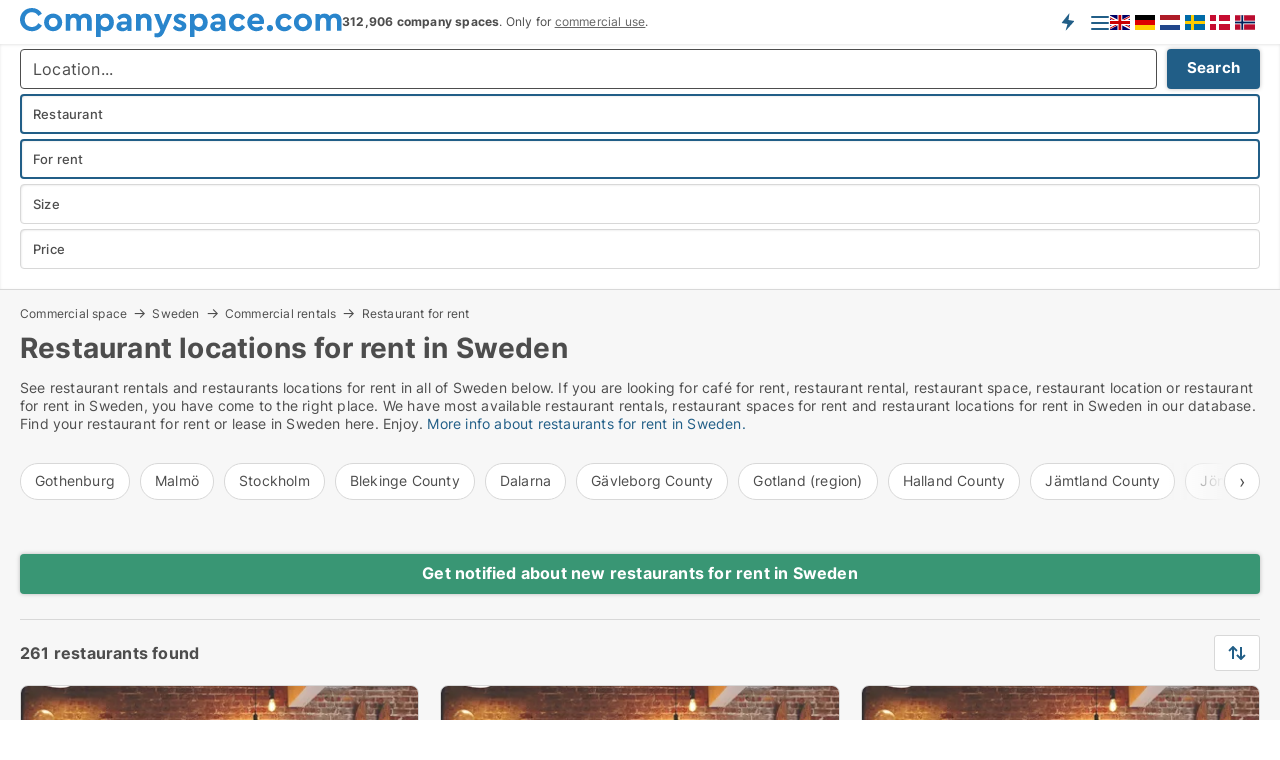

--- FILE ---
content_type: text/html; charset=utf-8
request_url: https://www.companyspace.com/sweden/rent/restaurants
body_size: 19459
content:
<!doctype html>
<html lang="en" prefix="og:http://ogp.me/ns#">
<head>
    
<meta charset="UTF-8" />

    <title>Restaurant for rent in Sweden → 261 restaurants for rent</title>
        <meta name="description" content=" Find restaurant for rent in Sweden quickly and easily. Get an overview of available restaurants for rent. Free search agent. Cheap prices and good offers. " />
        <meta property="fb:app_id" content="487149005949725" />
        <meta property="og:type" content="website" />
        <meta property="og:image" content="https://www.companyspace.com/media/tsbkf2uo/cityimage.png" />
        <meta property="og:image:secure_url" content="https://www.companyspace.com/media/tsbkf2uo/cityimage.png" />
        <meta property="og:image:alt" content="https://www.companyspace.com/media/tsbkf2uo/cityimage.png" />
        <meta property="og:image:width" content="640" />
        <meta property="og:image:height" content="480" />
        <meta property="og:url" content="https://www.companyspace.com/sweden/rent/restaurants" />
        <meta property="og:title" content="Restaurant for rent in Sweden → 261 restaurants for rent" />
        <meta property="og:description" content=" Find restaurant for rent in Sweden quickly and easily. Get an overview of available restaurants for rent. Free search agent. Cheap prices and good offers. " />


<link rel="canonical" href="https://www.companyspace.com/sweden/rent/restaurants" />
<link rel="alternate" hreflang="x-default" href="https://www.companyspace.com/sweden/rent/restaurants"/>
<link rel="alternate" hreflang="en" href="https://www.companyspace.com/sweden/rent/restaurants"/>
<link rel="alternate" hreflang="da" href="https://www.companyspace.com/da/sverige/leje/restaurantlokaler"/>
<link rel="alternate" hreflang="de" href="https://www.companyspace.com/de/schweden/miete/restaurants"/>
<link rel="alternate" hreflang="nb" href="https://www.companyspace.com/nb/sverige/leie/restauranter"/>
<link rel="alternate" hreflang="nl" href="https://www.companyspace.com/nl/zweden/huur/horeca-panden"/>
<link rel="alternate" hreflang="sv" href="https://www.companyspace.com/sv/sverige/hyra/restauranglokaler"/>
    <meta name="viewport" content="width=device-width, initial-scale=1, maximum-scale=1" />
    <link rel="shortcut icon" href="/images/favicons/favicon-c.svg" type="image/svg+xml" />

    <link rel="stylesheet" type="text/css" href="/css/Fonts.css?v=qdyVyXTPGujr1_Zx6mSCH3rhyJE" />


<link rel="stylesheet" href="/bundles/css/styles.css?v=qzcA1MTrn6bNwgRdL0GSVSUsxOo" />
<link rel="stylesheet" href="/bundles/css/ie.css?v=arvbbbJlr3nYUy4yERXZvdZs-2M" />

    <link rel="stylesheet" type="text/css" href="/css/Print.css?v=bYdEREpUZoZiSfaoFUgZUwvL20s" media="print" />
<script>
    window.dataLayer = window.dataLayer || [];
    function gtag() { dataLayer.push(arguments); }
    gtag('consent', 'default', {
        'ad_user_data': 'denied',
        'ad_personalization': 'denied',
        'ad_storage': 'denied',
        'analytics_storage': 'denied'
    });
    gtag('js', new Date());
    gtag('config', 'G-KLEF71LKH9');
</script>


<script type="application/ld+json">
{
  "@context": "https://schema.org",
  "@type": "FAQPage",
  "mainEntity": [
    {
      "@type": "Question",
      "acceptedAnswer": {
        "@type": "Answer",
        "text": "You can find all kind of restaurants on Companyspace.com. If you are searching for restaurant to rent you can see the company spaces that are available at the moment <a href=\"https://www.companyspace.com/rent/restaurants\">here</a>. "
      },
      "name": "What types of restaurants in Sweden are there on Companyspace.com?"
    },
    {
      "@type": "Question",
      "acceptedAnswer": {
        "@type": "Answer",
        "text": "Yes, you can. On our search page for <a href=\"https://www.companyspace.com/rent/restaurants\">restaurant</a> you can filter your search by size, price, area etc."
      },
      "name": "Can I search for restaurant to rent in Sweden by size and price?"
    },
    {
      "@type": "Question",
      "acceptedAnswer": {
        "@type": "Answer",
        "text": "You can see the restaurants that are available in Sweden right now here:  <a href=\"https://www.companyspace.com/rent/restaurants\">restaurant for rent</a>"
      },
      "name": "How do I quickly find restaurant to rent in Sweden?"
    },
    {
      "@type": "Question",
      "acceptedAnswer": {
        "@type": "Answer",
        "text": "The rent for restaurant in Sweden depends on factors such as size and location. <a href=\"https://www.companyspace.com/rent/restaurants\">Click here</a> to see the price of specific restaurants."
      },
      "name": "How much does it cost to rent restaurant in Sweden?"
    }
  ]
}
</script>
</head>
<body class="new-popup-layout">
    
    

<header id="header">
    <section>
<a href="https://www.companyspace.com/" class="logo">
                    <img alt="Commercial rentals - Commercial properties and real estate for rent" title="Commercial rentals - Commercial properties and real estate for rent" src="/media/133h2nbp/companyspacecom-logo-322-x-30.svg"  />
                    
                </a>            <div class="post-logo">
                    <ul class="info" id="presentation_info" data-separator="," data-animate="false">
                        <li><span class="show-desktop"><b>312,906</b> available company spaces right now on <a class="tos-info" href="javascript:void(0)" popup-content-id="16663" data-anchor="tos_mails" style="text-decoration:underline;"><strong>Europe's biggest portal for <u>commercial</u> leases</strong></a></span><span class="show-mobile"><b>312,906 company spaces</b>. Only for <a class="tos-info" href="javascript:void(0)" popup-content-id="16663" data-anchor="tos_mails" style="text-decoration:underline;">commercial use</a>.</span></li>
                    </ul>


            </div>
            <div class="logo-btns">
                <a id="special_product_button" class="special-product-button" onclick="ShowPreAuthPopup('HeaderSpecialButton', 'Popup_FrequencyUserCreation', '', false, '', '');">Get notified about new premises!</a>

                <div class="notification-buttons show-mobile">
                    
<a data-action="user-notifications" data-api="UserNotificationPopup" data-type="Default" class="notification-counter" style="display:none;"
   data-text="New company spaces" data-empty-text="Company spaces that suit your agent">
    <label data-action="label"></label>
    <span class="counter" data-action="counter"></span>
</a>
                </div>


                    <a class="show-menu-button" onclick="ToggleMenu();"></a>
            </div>
<div class="version-flags" data-version-flags="1">
    <div>
        <ul>
                <li>
                    <a href="https://www.companyspace.com/sweden/rent/restaurants" data-lang="en">
                            <img src="/Images/lang-en.svg" alt="English" title="English" />
                    </a>
                </li>
                <li>
                    <a href="https://www.companyspace.com/de/schweden/miete/restaurants" data-lang="de">
                            <img src="/Images/lang-de.svg" alt="German" title="German" />
                    </a>
                </li>
                <li>
                    <a href="https://www.companyspace.com/nl/zweden/huur/horeca-panden" data-lang="nl">
                            <img src="/Images/lang-nl.svg" alt="Dutch" title="Dutch" />
                    </a>
                </li>
                <li>
                    <a href="https://www.companyspace.com/sv/sverige/hyra/restauranglokaler" data-lang="sv">
                            <img src="/Images/lang-sv.svg" alt="Swedish" title="Swedish" />
                    </a>
                </li>
                <li>
                    <a href="https://www.companyspace.com/da/sverige/leje/restaurantlokaler" data-lang="da">
                            <img src="/Images/lang-da.svg" alt="Danish" title="Danish" />
                    </a>
                </li>
                <li>
                    <a href="https://www.companyspace.com/nb/sverige/leie/restauranter" data-lang="nb">
                            <img src="/Images/lang-nb.svg" alt="Norwegian" title="Norwegian" />
                    </a>
                </li>
        </ul>
    </div>
</div>        <div id="slide_nav" class="mobile-navi"></div>
    </section>
        <nav>
                <div  data-single-line="">
                    <aside>
<span><a class="show-desktop regular with-nested" onmouseover="this.prevFontColor=this.style.color;this.style.color='#f5870b'" onmouseout="this.style.color=this.prevFontColor" href="https://www.companyspace.com/about-companyspacecom">About</a><ul class="nested-links"><li><a class="regular" href="https://www.companyspace.com/contact">Contact us</a></li><li><a class="regular" href="https://www.companyspace.com/premiumuser-benefits-for-company-space-seekers">PremiumUser benefits</a></li><li><a class="regular" href="https://www.companyspace.com/facebook-communities">Facebook communities</a></li></ul></span><span><a class="bold with-nested" onmouseover="this.prevFontColor=this.style.color;this.style.color='#f5870b'" onmouseout="this.style.color=this.prevFontColor" href="/commercial-space-rent">Commercial space for rent</a><ul class="nested-links"><li><a class="regular" href="/rent/warehouses">Warehouse for rent</a></li><li><a class="regular" href="https://www.companyspace.com/rent/shops">Shop for rent</a></li><li><a class="regular" href="/rent/restaurants">Restaurant for rent</a></li><li><a class="regular" href="/rent/office-spaces">Office for rent</a></li><li><a class="regular" href="/rent/industrial-properties">Industrial for rent</a></li><li><a class="regular" href="https://www.companyspace.com/rent/coworking-spaces">Coworking space for rent</a></li><li><a class="regular" href="https://www.companyspace.com/rent/clinics">Clinic for rent</a></li><li><a class="regular" href="https://www.companyspace.com/rent/showrooms">Showroom for rent</a></li></ul></span><span><a class="bold with-nested" onmouseover="this.prevFontColor=this.style.color;this.style.color='#f5870b'" onmouseout="this.style.color=this.prevFontColor" href="https://www.companyspace.com/commercial-property">Properties for sale</a><ul class="nested-links"><li><a class="regular" href="/sale/warehouses">Warehouse for sale</a></li><li><a class="regular" href="https://www.companyspace.com/sale/shops">Shop for sale</a></li><li><a class="regular" href="/sale/restaurants">Restaurant for sale</a></li><li><a class="regular" href="/sale/office-spaces">Office for sale</a></li><li><a class="regular" href="/sale/industrial-properties">Industrial for sale </a></li></ul></span><span><a class="bold with-nested" onmouseover="this.prevFontColor=this.style.color;this.style.color='#f5870b'" onmouseout="this.style.color=this.prevFontColor" href="https://www.companyspace.com/rent-out">Find tenant</a><ul class="nested-links"><li><a class="regular" href="https://www.companyspace.com/rent-out/offices">Rent out offices</a></li><li><a class="regular" href="https://www.companyspace.com/rent-out/retail-spaces">Rent out shops</a></li><li><a class="regular" href="https://www.companyspace.com/rent-out/warehouses">Rent out warehouses</a></li><li><a class="regular" href="https://www.companyspace.com/rent-out/shared-offices">Rent out coworking spaces</a></li><li><a class="regular" href="https://www.companyspace.com/rent-out/workshops">Rent out industrial property</a></li><li><a class="regular" href="https://www.companyspace.com/rent-out/restaurants">Rent out restaurants</a></li><li><a class="regular" href="https://www.companyspace.com/rent-out/clinics">Rent out clinics</a></li><li><a class="regular" href="https://www.companyspace.com/rent-out/-showrooms">Rent out showrooms</a></li></ul></span><a class="bold" onmouseover="this.prevFontColor=this.style.color;this.style.color='#f5870b'" onmouseout="this.style.color=this.prevFontColor" href="https://www.companyspace.com/sell-property">Find buyer</a>                        
                    </aside>
                    <aside>
<a class="show-desktop regular" onmouseover="this.prevFontColor=this.style.color;this.style.color='#f5870b'" onmouseout="this.style.color=this.prevFontColor" href="https://www.companyspace.com/create-user-profile">Create profile</a><a class="show-mobile bold" onmouseover="this.prevFontColor=this.style.color;this.style.color='#f5870b'" onmouseout="this.style.color=this.prevFontColor" href="https://www.companyspace.com/create-user-profile">Sign up</a><a class="button orange regular plus" onmouseover="this.prevFontColor=this.style.color;this.style.color='#f5870b'" onmouseout="this.style.color=this.prevFontColor" href="https://www.companyspace.com/create-ad">Create ad</a>                                <a class="login show-desktop" href="javascript:ShowLoginPopup()">Log in</a>
                    </aside>
                </div>
        </nav>
    
</header>


    <main id="layout" class="">
        <div id="container">
            <div id="mainContent">
                
    <div class="breadcrumb head empty"></div>

                <div class="content page-content" id="page_data">
                    
                    







<div class="search-results">
    <div class="top-section" data-extra-top-content="1">
<div class="breadcrumb head" id="simple_bread_crumb"><a href="/commercial-real-estate" onclick="ClearSearch()" oncontextmenu="ClearSearch()">Commercial space</a><a href="/sweden/commercial-real-estate" onclick="ClearSearch()" oncontextmenu="ClearSearch()">Sweden</a><a href="/sweden/commercial-space-rent" onclick="ClearSearch()" oncontextmenu="ClearSearch()">Commercial rentals</a><a href="/sweden/rent/restaurants" onclick="ClearSearch()" oncontextmenu="ClearSearch()">Restaurant for rent</a></div><script type="application/ld+json">
    {
      "@context": "https://schema.org",
      "@type": "BreadcrumbList",
      "itemListElement": [{
        "@type": "ListItem",
        "position": 1,
        "name": "Commercial space",
        "item": "https://www.companyspace.com/commercial-real-estate"
      },{
        "@type": "ListItem",
        "position": 2,
        "name": "Sweden",
        "item": "https://www.companyspace.com/sweden/commercial-real-estate"
      },{
        "@type": "ListItem",
        "position": 3,
        "name": "Commercial rentals",
        "item": "https://www.companyspace.com/sweden/commercial-space-rent"
      },{
        "@type": "ListItem",
        "position": 4,
        "name": "Restaurant for rent",
        "item": "https://www.companyspace.com/sweden/rent/restaurants"
      }]
    }
    </script>        <h1 id="searchResultsHeadline">
            Restaurant locations for rent in Sweden
        </h1>
        <div class="seo-content">
            <p>See restaurant rentals and restaurants locations for rent in all of Sweden below. If you are looking for café for rent, restaurant rental, restaurant space, restaurant location or restaurant for rent in Sweden, you have come to the right place. We have most available restaurant rentals, restaurant spaces for rent and restaurant locations for rent in Sweden in our database. Find your restaurant for rent or lease in Sweden here. Enjoy. <a href="#moreinfo" data-anchor="#moreinfo">More info about restaurants for rent in Sweden.</a></p><div id="gtx-trans" style="position: absolute; left: 20px; top: 195.688px;"><div class="gtx-trans-icon"></div></div>
        </div>




<div class="scrollable-list" data-behavior="ScrollableList">
    <div>
            <a href="/sweden/rent/restaurants/gothenburg">Gothenburg</a>
            <a href="/sweden/rent/restaurants/malmoe">Malmö</a>
            <a href="/sweden/rent/restaurants/stockholm">Stockholm</a>
            <a href="/sweden/rent/restaurants/blekinge-county">Blekinge County</a>
            <a href="/sweden/rent/restaurants/dalarna">Dalarna</a>
            <a href="/sweden/rent/restaurants/gaevleborg-county">Gävleborg County</a>
            <a href="/sweden/rent/restaurants/gotland-region">Gotland (region)</a>
            <a href="/sweden/rent/restaurants/halland-county">Halland County</a>
            <a href="/sweden/rent/restaurants/jaemtland-county">Jämtland County</a>
            <a href="/sweden/rent/restaurants/joenkoeping-county">Jönköping County</a>
            <a href="/sweden/rent/restaurants/kalmar-county">Kalmar County</a>
            <a href="/sweden/rent/restaurants/kronoberg-county">Kronoberg County</a>
            <a href="/sweden/rent/restaurants/norrbotten-county">Norrbotten County</a>
            <a href="/sweden/rent/restaurants/oerebro-county">Örebro County</a>
            <a href="/sweden/rent/restaurants/oestergoetland-county">Östergötland County</a>
            <a href="/sweden/rent/restaurants/skaane-county">Skåne County</a>
            <a href="/sweden/rent/restaurants/soedermanland-county">Södermanland County</a>
            <a href="/sweden/rent/restaurants/stockholm-county">Stockholm County</a>
            <a href="/sweden/rent/restaurants/uppsala-county">Uppsala County</a>
            <a href="/sweden/rent/restaurants/vaermland-county">Värmland County</a>
            <a href="/sweden/rent/restaurants/vaesterbotten-county">Västerbotten County</a>
            <a href="/sweden/rent/restaurants/vaesternorrland-county">Västernorrland County</a>
            <a href="/sweden/rent/restaurants/vaestmanland-county">Västmanland County</a>
            <a href="/sweden/rent/restaurants/vaestra-goetaland-county">Västra Götaland County</a>
    </div>
</div></div>




<div class="side-search-criteria" id="side_crit">
    <div class="wrap">
<form action="/Custom/LeftMenu/Process?selectedCountry=Sweden&selectedDemandType=1&selectedDemandTypeUrlKey=rent&estateType=restaurants&sourceType=search&isSearchResultPage=True&nodeId=2041&searchType=FindAds" data-ajax="true" method="POST" data-ajax-mode="after" data-ajax-update="#side_crit" data-ajax-failure="alert('An unexpected error occured. Please contact support@mail.companyspace.com');" id="side_crit_form" datavalalert="1">
            <div class="filter ">


                

                    <div class="item  primary">
        <label class="h3" for="side_crit_exp_locationtitle">Where are you searching?</label>
                        <div class="box huge" data-criteria="LeftMenu_ZipCodes">
                            

<div data-behavior="ZipContainer" id="LeftMenu_ZipCodes" class="zip-control"
     data-duplicate-big-cities="false"
     data-max-items=""
     data-country=""
     data-max-items-message="You can maximum choose  cities. "
     data-no-cities-message="&amp;lt;span class=&amp;quot;show-desktop&amp;quot;&amp;gt;Select city&amp;lt;/span&amp;gt;&amp;lt;span class=&amp;quot;show-mobile&amp;quot;&amp;gt;Area&amp;lt;/span&amp;gt;"
     data-several-cities-message="[amount] cities are selected"
     data-counting-label="true"
     data-allow-regions="true"
     data-country-changes-callback="false"
     data-hide-countries="true"
     data-search-countries="true"
     data-placeholder="Location..."
     data-use-search-button="true"
     v-bind:class="{ 'has-values': selected.length > 0 }">
    <input type="text" style="display:none;" ref="value" name="LeftMenu_ZipCodes" value="" v-bind:value="valueString"
           data-val="false" data-val-required="" />
    <div class="zip-selector search-text-container">
                <a class="search-button" v-on:click="togglePopup()"></a>
            <input type="text" class="txt placeholder-green search-text-input" v-bind:value="filter" v-on:input="filter=$event.target.value" v-on:focus="onFocus()" v-on:blur="onBlur()" v-on:keydown.enter.prevent="onEnter"
                v-bind:placeholder="placeholder" autocomplete="off" />
            <a class="delete-all" v-show="isDeleteAllShown" v-on:click="removeAll()"></a>
                <a class="button search-text-button" v-on:click="search()">Search</a>
        <div ref="popup" class="popup-container" v-show="visible" style="display:none;">
            <div ref="items" class="ZipCodeContainer custom-scroll">
                <template v-for="item in cities" v-bind:key="item.Id">
                    <span class="custom-cb"
                          v-bind:title="item.Name" 
                          v-bind:class="{ bold: item.IsRegion && item.ChildIds.length > 0}"
                          v-on:click="toggle(item)">
                        <input type="checkbox" v-bind:value="item.Id" v-bind:checked="isItemSelected(item)" v-if="!item.IsRegion || allowRegions" />
                        <span>{{item.Name}}</span>
                    </span>
                    <fieldset v-if="regionMode && item.IsRegion && item.ChildIds.length > 0 && item.ShowChildItems">
                        <a v-on:click="selectVisible" v-show="isSelectAllInPopupVisible" class="link non-link red">Select all below</a>
                        <a v-on:click="removeVisible" v-show="isDeleteAllInPopupVisible" class="link non-link red">Delete selected</a>
                    </fieldset>
                </template>
            </div>
            <div class="btns" v-show="cities.length > 0">
                <a class="button small full-width" v-on:click="onOk()">OK</a>
            </div>
            <div class="tip" v-show="showPopupTip">Scroll down to see more cities</div>
        </div>
    </div>
</div>
                        </div>
                    </div>
        <div class="item secondary" id="estate_type_label">
        <label class="h3" for="side_crit_exp_litlokaler.text">Which type of company space?</label>
            <div class="box large double-popup" data-criteria="LeftMenu_LPEstateTypes">
                

<div class="EstateTypeContainer" data-behavior="EstateTypeContainer" data-demand-control="LeftMenu_DemandTypeId" data-label-id="estate_type_label" id="LeftMenu_LPEstateTypes" data-is-lp="true" data-alternative-names="[{&amp;quot;Key&amp;quot;:&amp;quot;&amp;quot;,&amp;quot;Values&amp;quot;:[{&amp;quot;Key&amp;quot;:22,&amp;quot;Value&amp;quot;:&amp;quot;Commercial property&amp;quot;}]},{&amp;quot;Key&amp;quot;:1,&amp;quot;Values&amp;quot;:[{&amp;quot;Key&amp;quot;:22,&amp;quot;Value&amp;quot;:&amp;quot;Commercial property&amp;quot;}]},{&amp;quot;Key&amp;quot;:2,&amp;quot;Values&amp;quot;:[{&amp;quot;Key&amp;quot;:22,&amp;quot;Value&amp;quot;:&amp;quot;Property&amp;quot;}]}]">




<div class="custom-dd" data-custom-dd data-behavior="CustomDropDown" data-max-items=""
     data-default-text="&amp;lt;span class=&amp;quot;show-desktop&amp;quot;&amp;gt;Select estatetype...&amp;lt;/span&amp;gt;&amp;lt;span class=&amp;quot;show-mobile&amp;quot;&amp;gt;Estatetype&amp;lt;/span&amp;gt;" data-many-text="%amount% items selected" data-selected-items-label-preffix="Estatetype" 
      data-counting-label="true"
     data-hide-checkboxes="false" data-on-change="" data-placeholder="Find typer"
     name="LeftMenu_LPEstateTypes"
     v-bind:class="{ 'has-values': selected.length > 0 }">
        <div class="select-mimic-button" v-bind:disabled="disabled" v-on:click="togglePopup" v-html="labelText" v-bind:class="{ empty: selected.length === 0, several: selected.length > 1 }" v-bind:data-filters-count="selected.length > 1 ? selected.length : null"></div>
    <div class="popup-container --wrap" style="display:none;" v-show="isShown" ref="popup">
        <div class="scroll custom-scroll">
            <div >
                    <div v-show="isItemVisible('8') && isGroupVisible('')">
                        <label class="custom-cb">
                            <input type="checkbox" name="LeftMenu_LPEstateTypes" value="8" data-group="" v-model="selected"
                                   v-bind:disabled="disabled || !isAllowed('8')"  
                                   v-bind:data-disabled="!isItemVisible('8')" />
                            <span v-on:click="if (!isAllowed('8')) showMaxItemsMessage()">Clinic</span>
                        </label>
                    </div>
                    <div v-show="isItemVisible('22') && isGroupVisible('')">
                        <label class="custom-cb">
                            <input type="checkbox" name="LeftMenu_LPEstateTypes" value="22" data-group="" v-model="selected"
                                   v-bind:disabled="disabled || !isAllowed('22')"  
                                   v-bind:data-disabled="!isItemVisible('22')" />
                            <span v-on:click="if (!isAllowed('22')) showMaxItemsMessage()">Commercial property</span>
                        </label>
                    </div>
                    <div v-show="isItemVisible('11') && isGroupVisible('')">
                        <label class="custom-cb">
                            <input type="checkbox" name="LeftMenu_LPEstateTypes" value="11" data-group="" v-model="selected"
                                   v-bind:disabled="disabled || !isAllowed('11')"  
                                   v-bind:data-disabled="!isItemVisible('11')" />
                            <span v-on:click="if (!isAllowed('11')) showMaxItemsMessage()">Coworking space</span>
                        </label>
                    </div>
                    <div v-show="isItemVisible('25') && isGroupVisible('')">
                        <label class="custom-cb">
                            <input type="checkbox" name="LeftMenu_LPEstateTypes" value="25" data-group="" v-model="selected"
                                   v-bind:disabled="disabled || !isAllowed('25')"  
                                   v-bind:data-disabled="!isItemVisible('25')" />
                            <span v-on:click="if (!isAllowed('25')) showMaxItemsMessage()">Garage</span>
                        </label>
                    </div>
                    <div v-show="isItemVisible('14') && isGroupVisible('')">
                        <label class="custom-cb">
                            <input type="checkbox" name="LeftMenu_LPEstateTypes" value="14" data-group="" v-model="selected"
                                   v-bind:disabled="disabled || !isAllowed('14')"  
                                   v-bind:data-disabled="!isItemVisible('14')" />
                            <span v-on:click="if (!isAllowed('14')) showMaxItemsMessage()">Industrial property</span>
                        </label>
                    </div>
                    <div v-show="isItemVisible('7') && isGroupVisible('')">
                        <label class="custom-cb">
                            <input type="checkbox" name="LeftMenu_LPEstateTypes" value="7" data-group="" v-model="selected"
                                   v-bind:disabled="disabled || !isAllowed('7')"  
                                   v-bind:data-disabled="!isItemVisible('7')" />
                            <span v-on:click="if (!isAllowed('7')) showMaxItemsMessage()">Office space</span>
                        </label>
                    </div>
                    <div v-show="isItemVisible('5') && isGroupVisible('')">
                        <label class="custom-cb">
                            <input type="checkbox" name="LeftMenu_LPEstateTypes" value="5" checked="checked" data-group="" v-model="selected"
                                   v-bind:disabled="disabled || !isAllowed('5')"  
                                   v-bind:data-disabled="!isItemVisible('5')" />
                            <span v-on:click="if (!isAllowed('5')) showMaxItemsMessage()">Restaurant</span>
                        </label>
                    </div>
                    <div v-show="isItemVisible('4') && isGroupVisible('')">
                        <label class="custom-cb">
                            <input type="checkbox" name="LeftMenu_LPEstateTypes" value="4" data-group="" v-model="selected"
                                   v-bind:disabled="disabled || !isAllowed('4')"  
                                   v-bind:data-disabled="!isItemVisible('4')" />
                            <span v-on:click="if (!isAllowed('4')) showMaxItemsMessage()">Shop</span>
                        </label>
                    </div>
                    <div v-show="isItemVisible('9') && isGroupVisible('')">
                        <label class="custom-cb">
                            <input type="checkbox" name="LeftMenu_LPEstateTypes" value="9" data-group="" v-model="selected"
                                   v-bind:disabled="disabled || !isAllowed('9')"  
                                   v-bind:data-disabled="!isItemVisible('9')" />
                            <span v-on:click="if (!isAllowed('9')) showMaxItemsMessage()">Showroom</span>
                        </label>
                    </div>
                    <div v-show="isItemVisible('1') && isGroupVisible('')">
                        <label class="custom-cb">
                            <input type="checkbox" name="LeftMenu_LPEstateTypes" value="1" data-group="" v-model="selected"
                                   v-bind:disabled="disabled || !isAllowed('1')"  
                                   v-bind:data-disabled="!isItemVisible('1')" />
                            <span v-on:click="if (!isAllowed('1')) showMaxItemsMessage()">Warehouse</span>
                        </label>
                    </div>
            </div>
        </div>
            <div class="btns">
                <a class="button small full-width" v-on:click="closePopup()">OK</a>
            </div>
    </div>
</div></div>
            </div>
        </div>
                        <div class="item secondary">
        <label class="h3" for="side_crit_exp_littype.text">Do you want to rent or buy?</label>
                            <span class="popup-opener" data-behavior="PopupOpener"><span class="show-desktop">Do you want to rent or buy?</span><span class="show-mobile">Rent/buy</span></span>
                            <div>
                                <div class="box" data-criteria="LeftMenu_DemandTypeId">
                                        <div>
                                            <label class="custom-cb">
                                                <input type="radio" name="LeftMenu_DemandTypeId" />
                                                <span>All</span>
                                            </label>
                                        </div>
                                        <div>
                                            <label class="custom-cb">
                                                <input type="radio" name="LeftMenu_DemandTypeId" value="1" checked="checked" />
                                                <span>For rent</span>
                                            </label>
                                        </div>
                                        <div>
                                            <label class="custom-cb">
                                                <input type="radio" name="LeftMenu_DemandTypeId" value="2" />
                                                <span>For sale</span>
                                            </label>
                                        </div>
                                </div>
                            </div>
                        </div>


                    <div class="item secondary">
        <label class="h3" for="side_crit_exp_litsize.text">What size are you searching?</label>
                        <span class="popup-opener" data-behavior="PopupOpener"><span class="show-desktop">What size are you searching?</span><span class="show-mobile">Size</span></span>
                        <div class="box" data-criteria="LeftMenu_Area" data-preffix="Size">
                            

<div data-behavior="SpanBox" class="span-box slider"
       data-sp-decimal="."
       data-sp-thousand=","
       data-perc-deviation="0"
       data-disable-autofill=""
       data-disable-formatting="false" name="LeftMenu_Area">
        <div class="holder" data-slider data-max="5000" data-postfix="&lt;span&gt;m&lt;sup&gt;2&lt;/sup&gt;&lt;/span&gt;" data-step="10">
            <input ref="fieldTo" data-from type="text" name="LeftMenu_AreaFrom" v-bind:value="resultMin" />
            <input ref="fieldFrom" data-to type="text" name="LeftMenu_AreaTo" v-bind:value="resultMax" />

            <input type="range" min="0" max="5000" step="10" v-model="value1" />
            <input type="range" min="0" max="5000" step="10" v-model="value2" />
            <div class="line">
                <span v-bind:style="{ width: rangeWidth + '%', marginLeft: rangeOffset + '%' }"></span>
            </div>
            <div class="tips">
                <div>
                    <span ref="inputMin" contenteditable="true" v-html="inputMin" v-on:blur="onMinInput" v-on:focus="onMinFocus" v-on:keydown.enter="onKeypressEnter" :class="{ 'editable': true }"></span>
                    <span v-html="postfix"></span>
                </div>
                <div>
                    <span ref="inputMax" contenteditable="true" v-html="inputMax" v-on:blur="onMaxInput" v-on:focus="onMaxFocus" v-on:keydown.enter="onKeypressEnter" :class="{ 'editable': true }"></span>
                    <span v-html="postfix"></span>
                </div>
            </div>
        </div>
</div>
                        </div>
                    </div>


                        <div class="item secondary">
                            <span class="popup-opener" data-behavior="PopupOpener"><span class="show-desktop">Select price</span><span class="show-mobile">Price</span></span>
                            <div>
            <div class="box" id="crit_rent_price" data-criteria="LeftMenu_RentPrice" data-demands="1"
                 data-preffix="Price" data-suffix="per month">
                <strong>Rent per month</strong>
                <div>
                    

<div data-behavior="SpanBox" class="span-box slider"
       data-sp-decimal="."
       data-sp-thousand=","
       data-perc-deviation="0"
       data-disable-autofill=""
       data-disable-formatting="false" name="LeftMenu_RentPrice">
        <div class="holder" data-slider data-max="100000" data-postfix="&lt;span&gt;EUR&lt;/span&gt;" data-step="1000">
            <input ref="fieldTo" data-from type="text" name="LeftMenu_RentPriceFrom" v-bind:value="resultMin" />
            <input ref="fieldFrom" data-to type="text" name="LeftMenu_RentPriceTo" v-bind:value="resultMax" />

            <input type="range" min="0" max="100000" step="1000" v-model="value1" />
            <input type="range" min="0" max="100000" step="1000" v-model="value2" />
            <div class="line">
                <span v-bind:style="{ width: rangeWidth + '%', marginLeft: rangeOffset + '%' }"></span>
            </div>
            <div class="tips">
                <div>
                    <span ref="inputMin" contenteditable="true" v-html="inputMin" v-on:blur="onMinInput" v-on:focus="onMinFocus" v-on:keydown.enter="onKeypressEnter" :class="{ 'editable': true }"></span>
                    <span v-html="postfix"></span>
                </div>
                <div>
                    <span ref="inputMax" contenteditable="true" v-html="inputMax" v-on:blur="onMaxInput" v-on:focus="onMaxFocus" v-on:keydown.enter="onKeypressEnter" :class="{ 'editable': true }"></span>
                    <span v-html="postfix"></span>
                </div>
            </div>
        </div>
</div>
                </div>
            </div>
                <div class="box" id="crit_sqm_price" data-criteria="LeftMenu_SquareMetersPrice" data-demands="1"
                     data-preffix="Price" data-suffix="per year">
                    <strong>Rent per m2 per year excl. OpEx</strong>
                    <div>
                        

<div data-behavior="SpanBox" class="span-box slider"
       data-sp-decimal="."
       data-sp-thousand=","
       data-perc-deviation="0"
       data-disable-autofill=""
       data-disable-formatting="false" name="LeftMenu_SquareMetersPrice">
        <div class="holder" data-slider data-max="500" data-postfix="&lt;span&gt;EUR&lt;/span&gt;" data-step="1">
            <input ref="fieldTo" data-from type="text" name="LeftMenu_SquareMetersPriceFrom" v-bind:value="resultMin" />
            <input ref="fieldFrom" data-to type="text" name="LeftMenu_SquareMetersPriceTo" v-bind:value="resultMax" />

            <input type="range" min="0" max="500" step="1" v-model="value1" />
            <input type="range" min="0" max="500" step="1" v-model="value2" />
            <div class="line">
                <span v-bind:style="{ width: rangeWidth + '%', marginLeft: rangeOffset + '%' }"></span>
            </div>
            <div class="tips">
                <div>
                    <span ref="inputMin" contenteditable="true" v-html="inputMin" v-on:blur="onMinInput" v-on:focus="onMinFocus" v-on:keydown.enter="onKeypressEnter" :class="{ 'editable': true }"></span>
                    <span v-html="postfix"></span>
                </div>
                <div>
                    <span ref="inputMax" contenteditable="true" v-html="inputMax" v-on:blur="onMaxInput" v-on:focus="onMaxFocus" v-on:keydown.enter="onKeypressEnter" :class="{ 'editable': true }"></span>
                    <span v-html="postfix"></span>
                </div>
            </div>
        </div>
</div>
                    </div>
                </div>
            <div class="box" id="crit_buy_price" data-criteria="LeftMenu_SalePrice" data-demands="2,9"
                 data-preffix="Price">
                <strong>Sale price</strong>
                <div>
                    

<div data-behavior="SpanBox" class="span-box slider"
       data-sp-decimal="."
       data-sp-thousand=","
       data-perc-deviation="0"
       data-disable-autofill=""
       data-disable-formatting="false" name="LeftMenu_SalePrice">
        <div class="holder" data-slider data-max="10000000" data-postfix="&lt;span&gt;EUR&lt;/span&gt;" data-step="100000">
            <input ref="fieldTo" data-from type="text" name="LeftMenu_SalePriceFrom" v-bind:value="resultMin" />
            <input ref="fieldFrom" data-to type="text" name="LeftMenu_SalePriceTo" v-bind:value="resultMax" />

            <input type="range" min="0" max="10000000" step="100000" v-model="value1" />
            <input type="range" min="0" max="10000000" step="100000" v-model="value2" />
            <div class="line">
                <span v-bind:style="{ width: rangeWidth + '%', marginLeft: rangeOffset + '%' }"></span>
            </div>
            <div class="tips">
                <div>
                    <span ref="inputMin" contenteditable="true" v-html="inputMin" v-on:blur="onMinInput" v-on:focus="onMinFocus" v-on:keydown.enter="onKeypressEnter" :class="{ 'editable': true }"></span>
                    <span v-html="postfix"></span>
                </div>
                <div>
                    <span ref="inputMax" contenteditable="true" v-html="inputMax" v-on:blur="onMaxInput" v-on:focus="onMaxFocus" v-on:keydown.enter="onKeypressEnter" :class="{ 'editable': true }"></span>
                    <span v-html="postfix"></span>
                </div>
            </div>
        </div>
</div>
                </div>
            </div>
                            </div>
                        </div>





            </div>
            <input id="btnCriteriaUpdated" type="submit" style="display:none;" name="CriteriaUpdated" />
            <input id="btnMoreLocations" type="submit" style="display:none;" name="MoreLocations" />
                <div class="static-filter-buttons show-criteria">
                    <a class="button medium" href="javascript:LeftMenu_ShowSecondaryCriteria()"><span class="text-show">Filter search</span><span class="text-hide">Search</span></a>


    <div class="sorting-box" data-sorting-control style="visibility:hidden;" v-bind:style="{ visibility: initialized ? 'visible' : 'hidden' }" data-init-value="default_asc">
        <label v-show="isDefault" style="display: none;">Sort search result</label>
        <span v-show="!isDefault" style="display: none;"></span>
        <label v-show="!isDefault" style="display: none;">{{label}}</label>
        <select ref="select" data-field="srt_field" data-dir="srt_dir" v-model="selected">
                <option value="default_asc">Standard</option>
                <option value="size_asc">Size (smallest first)</option>
                <option value="size_desc">Size (largest first)</option>
                <option value="price_asc">Price (lowest first)</option>
                <option value="price_desc">Price (highest first)</option>
        </select>
    </div>
                </div>
</form>

    </div>
</div>

    <div class="wrap">
        


<style type="text/css">
    .image-watermark.--missing > span {
    font-weight: bold !important;
color:rgba(208, 230, 247,1) !important;
}
@media only screen and (max-width: 999px) {
    .image-watermark.--missing > span {
        font-weight: bold !important;
color:rgba(208, 230, 247,1) !important;
    }
}
    .image-watermark.--street > span {
    font-weight: bold !important;
color:rgba(208, 230, 247,1) !important;
}
@media only screen and (max-width: 999px) {
    .image-watermark.--street > span {
        font-weight: bold !important;
color:rgba(208, 230, 247,1) !important;
    }
}
</style>


    <script>
        var AdsList_CustomRoutes = {
        listMode: 'Search',
        tableHeader: '',
        isMapRendered: false,
        isMapShown: false,
        pageIndex: null
        }
    </script>
        <div id="ads_list" class="ads-list-wrapper regular-list grid">




                    <div class="search-results-controls " id="adsListSearchResultControl">
<div class="show-mobile button-space"><a class="button big full-width green " href="javascript:ShowPreAuthPopup(`HeaderSpecialButton`,``,``,false,``,``);">Get notified about new restaurants for rent in Sweden</a></div>
<span class="total-label">261 restaurants found</span>                    <div class="right-container">
                        <div class="show-desktop"><a class="button medium green " href="javascript:ShowPreAuthPopup(`HeaderSpecialButton`,``,``,false,``,``);">Get notified about new restaurants for rent in Sweden</a></div>

    <div class="sorting-box" data-sorting-control style="visibility:hidden;" v-bind:style="{ visibility: initialized ? 'visible' : 'hidden' }" data-init-value="default_asc">
        <label v-show="isDefault" style="display: none;">Sort search result</label>
        <span v-show="!isDefault" style="display: none;"></span>
        <label v-show="!isDefault" style="display: none;">{{label}}</label>
        <select ref="select" data-field="srt_field" data-dir="srt_dir" v-model="selected">
                <option value="default_asc">Standard</option>
                <option value="size_asc">Size (smallest first)</option>
                <option value="size_desc">Size (largest first)</option>
                <option value="price_asc">Price (lowest first)</option>
                <option value="price_desc">Price (highest first)</option>
        </select>
    </div>
                    </div>
                </div>

            
            
            <div id="scroll_target"></div>
                <ul class="table-ads col-3">

                        <li class="">
                            <div  onclick="Redirect('/rent/restaurants/vaesteraas/3405629', false)">
                                    <h4 class="line-clamp line-2">
                                        <a href="/rent/restaurants/vaesteraas/3405629" target="_self" title="236 m2 restaurant for rent in Västerås, Västmanland County">236 m2 restaurant for rent in Västerås, Västmanland County</a>
                                    </h4>

                                    <div class="image">
                                            <a onclick="Redirect(&#x27;/rent/restaurants/vaesteraas/3405629&#x27;, false)" data-no-propagation>
        <div class="main-img">
            <img src="/StaticFiles/media/313116/Cache/brick-wall-1834784_1920_411.webp" alt="Restaurants for rent in Västerås - This company space has no photo" title="Restaurants for rent in Västerås - This company space has no photo" loading="lazy" />
<div class="image-watermark --missing"><span data-nosnippet="true">Stock photo</span></div>            
        </div>
                                            </a>

                                    </div>




<div class="wrap">




                                    <div class="text-data" >
                                            <a href="/rent/restaurants/vaesteraas/3405629" data-no-propagation target="_self" title="Restaurant for rent in Västerås, Västmanland County">Restaurant for rent in Västerås, Västmanland County</a>
                                    </div>

                                        <div class="bottom"> 
                                            <div class="list-facts">
                                                <ul>
                                                </ul>
                                            </div>
                                        </div>
                                            <div class="footer" data-footer="3405629">
                                                    <a class="button medium full-width show-desktop" data-buy-ad-button="3405629" onclick="ProcessAdRequest(3405629)" data-no-propagation>Get more info</a>
                                                        <a class="button full-width show-mobile" data-buy-ad-button="3405629" onclick="ProcessAdRequest(3405629)" data-no-propagation>Get more info</a>
                                            </div>

</div>                            </div>
                        </li>                    
                        <li class="">
                            <div  onclick="Redirect('/rent/restaurants/vaesteraas/3405628', false)">
                                    <h4 class="line-clamp line-2">
                                        <a href="/rent/restaurants/vaesteraas/3405628" target="_self" title="70 - 150 m2 restaurant for rent in Västerås, Västmanland County">70 - 150 m2 restaurant for rent in Västerås, Västmanland County</a>
                                    </h4>

                                    <div class="image">
                                            <a onclick="Redirect(&#x27;/rent/restaurants/vaesteraas/3405628&#x27;, false)" data-no-propagation>
        <div class="main-img">
            <img src="/StaticFiles/media/313116/Cache/brick-wall-1834784_1920_411.webp" alt="Restaurants for rent in Västerås - This company space has no photo" title="Restaurants for rent in Västerås - This company space has no photo" loading="lazy" />
<div class="image-watermark --missing"><span data-nosnippet="true">Stock photo</span></div>            
        </div>
                                            </a>

                                    </div>




<div class="wrap">




                                    <div class="text-data" >
                                            <a href="/rent/restaurants/vaesteraas/3405628" data-no-propagation target="_self" title="Restaurant for rent in Västerås, Västmanland County">Restaurant for rent in Västerås, Västmanland County</a>
                                    </div>

                                        <div class="bottom"> 
                                            <div class="list-facts">
                                                <ul>
                                                </ul>
                                            </div>
                                        </div>
                                            <div class="footer" data-footer="3405628">
                                                    <a class="button medium full-width show-desktop" data-buy-ad-button="3405628" onclick="ProcessAdRequest(3405628)" data-no-propagation>Get more info</a>
                                                        <a class="button full-width show-mobile" data-buy-ad-button="3405628" onclick="ProcessAdRequest(3405628)" data-no-propagation>Get more info</a>
                                            </div>

</div>                            </div>
                        </li>                    
                        <li class="">
                            <div  onclick="Redirect('/rent/restaurants/linkoeping/3231413', false)">
                                    <h4 class="line-clamp line-2">
                                        <a href="/rent/restaurants/linkoeping/3231413" target="_self" title="160 m2 restaurant for rent in Linköping, Östergötland County">160 m2 restaurant for rent in Linköping, Östergötland County</a>
                                    </h4>

                                    <div class="image">
                                            <a onclick="Redirect(&#x27;/rent/restaurants/linkoeping/3231413&#x27;, false)" data-no-propagation>
        <div class="main-img">
            <img src="/StaticFiles/media/313116/Cache/brick-wall-1834784_1920_411.webp" alt="Restaurants for rent in Linköping - This company space has no photo" title="Restaurants for rent in Linköping - This company space has no photo" loading="lazy" />
<div class="image-watermark --missing"><span data-nosnippet="true">Stock photo</span></div>            
        </div>
                                            </a>

                                    </div>




<div class="wrap">




                                    <div class="text-data" >
                                            <a href="/rent/restaurants/linkoeping/3231413" data-no-propagation target="_self" title="Restaurant for rent in Linköping, Östergötland County">Restaurant for rent in Linköping, Östergötland County</a>
                                    </div>

                                        <div class="bottom"> 
                                            <div class="list-facts">
                                                <ul>
                                                </ul>
                                            </div>
                                        </div>
                                            <div class="footer" data-footer="3231413">
                                                    <a class="button medium full-width show-desktop" data-buy-ad-button="3231413" onclick="ProcessAdRequest(3231413)" data-no-propagation>Get more info</a>
                                                        <a class="button full-width show-mobile" data-buy-ad-button="3231413" onclick="ProcessAdRequest(3231413)" data-no-propagation>Get more info</a>
                                            </div>

</div>                            </div>
                        </li>                    
                        <li class="">
                            <div  onclick="Redirect('/rent/restaurants/vaesteraas/3231470', false)">
                                    <h4 class="line-clamp line-2">
                                        <a href="/rent/restaurants/vaesteraas/3231470" target="_self" title="130 - 180 m2 restaurant for rent in Västerås, Västmanland County">130 - 180 m2 restaurant for rent in Västerås, Västmanland County</a>
                                    </h4>

                                    <div class="image">
                                            <a onclick="Redirect(&#x27;/rent/restaurants/vaesteraas/3231470&#x27;, false)" data-no-propagation>
        <div class="main-img">
            <img src="/StaticFiles/media/313116/Cache/brick-wall-1834784_1920_411.webp" alt="Restaurants for rent in Västerås - This company space has no photo" title="Restaurants for rent in Västerås - This company space has no photo" loading="lazy" />
<div class="image-watermark --missing"><span data-nosnippet="true">Stock photo</span></div>            
        </div>
                                            </a>

                                    </div>




<div class="wrap">




                                    <div class="text-data" >
                                            <a href="/rent/restaurants/vaesteraas/3231470" data-no-propagation target="_self" title="Restaurant for rent in Västerås, Västmanland County">Restaurant for rent in Västerås, Västmanland County</a>
                                    </div>

                                        <div class="bottom"> 
                                            <div class="list-facts">
                                                <ul>
                                                </ul>
                                            </div>
                                        </div>
                                            <div class="footer" data-footer="3231470">
                                                    <a class="button medium full-width show-desktop" data-buy-ad-button="3231470" onclick="ProcessAdRequest(3231470)" data-no-propagation>Get more info</a>
                                                        <a class="button full-width show-mobile" data-buy-ad-button="3231470" onclick="ProcessAdRequest(3231470)" data-no-propagation>Get more info</a>
                                            </div>

</div>                            </div>
                        </li>                    
                        <li class="logo-space">
                            <div  onclick="Redirect('/rent/restaurants/sundsvall/3290252', false)">
                                    <h4 class="line-clamp line-2">
                                        <a href="/rent/restaurants/sundsvall/3290252" target="_self" title="1 m2 restaurant for rent in Sundsvall, Västernorrland County">1 m2 restaurant for rent in Sundsvall, Västernorrland County</a>
                                    </h4>

                                    <div class="image">
                                            <a onclick="Redirect(&#x27;/rent/restaurants/sundsvall/3290252&#x27;, false)" data-no-propagation>
        <div class="main-img">
            <img src="/StaticFiles/media/313116/Cache/brick-wall-1834784_1920_411.webp" alt="Restaurants for rent in Sundsvall - This company space has no photo" title="Restaurants for rent in Sundsvall - This company space has no photo" loading="lazy" />
<div class="image-watermark --missing"><span data-nosnippet="true">Stock photo</span></div>            
        </div>
                                            </a>

                                    </div>




<div class="wrap">




                                    <div class="text-data" >
                                            <a href="/rent/restaurants/sundsvall/3290252" data-no-propagation target="_self" title="Arrendera både restaurang och motell i Sundsvall!">Arrendera både restaurang och motell i Sundsvall!</a>
                                    </div>

                                        <div class="bottom"> 
                                            <div class="list-facts">
                                                <ul>
                                                        <li>
                                                            <label>Rent:</label>
        <span>0 EUR per month
</span>
                                                        </li>
                                                        <li>
                                                            <label>Rent per m2:</label>
        <span>1 EUR /m2/year
</span>
                                                        </li>
                                                </ul>
                                            </div>
                                        </div>
                                            <div class="footer" data-footer="3290252">
                                                    <a class="button medium full-width show-desktop" data-buy-ad-button="3290252" onclick="ProcessAdRequest(3290252)" data-no-propagation>Get more info</a>
                                            </div>

</div>                            </div>
                        </li>                    
                        <li class="">
                            <div  onclick="Redirect('/rent/restaurants/kalmar/3576260', false)">
                                    <h4 class="line-clamp line-2">
                                        <a href="/rent/restaurants/kalmar/3576260" target="_self" title="200 m2 restaurant for rent in Kalmar, Kalmar County">200 m2 restaurant for rent in Kalmar, Kalmar County</a>
                                    </h4>

                                    <div class="image">
                                            <a onclick="Redirect(&#x27;/rent/restaurants/kalmar/3576260&#x27;, false)" data-no-propagation>
        <div class="main-img">
            <img src="https://www.verksamhetslokaler.se/photo/AdvertisementList/426129.jpg?t=639011341250300000" alt="Restaurang Lokal" title="Restaurang Lokal" loading="lazy" />
            
        </div>
                                            </a>

                                    </div>




<div class="wrap">




                                    <div class="text-data" >
                                            <a href="/rent/restaurants/kalmar/3576260" data-no-propagation target="_self" title="Restaurant for rent in Kalmar, Kalmar County">Restaurant for rent in Kalmar, Kalmar County</a>
                                    </div>

                                        <div class="bottom"> 
                                            <div class="list-facts">
                                                <ul>
                                                        <li>
                                                            <label>Rent:</label>
        <span>40,000 SEK per month
</span>
                                                        </li>
                                                        <li>
                                                            <label>Rent per m2:</label>
        <span>2,400 SEK /m2/year
</span>
                                                        </li>
                                                </ul>
                                            </div>
                                        </div>
                                            <div class="footer" data-footer="3576260">
                                                    <a class="button medium full-width show-desktop" data-buy-ad-button="3576260" onclick="ProcessAdRequest(3576260)" data-no-propagation>Get more info</a>
                                                        <a class="button full-width show-mobile" data-buy-ad-button="3576260" onclick="ProcessAdRequest(3576260)" data-no-propagation>Get more info</a>
                                            </div>

</div>                            </div>
                        </li>                    
                        <li class="">
                            <div  onclick="Redirect('/rent/restaurants/askim-froelunda-hoegsbo/2439342', false)">
                                    <h4 class="line-clamp line-2">
                                        <a href="/rent/restaurants/askim-froelunda-hoegsbo/2439342" target="_self" title="470 m2 restaurant for rent in Askim-Frölunda-Högsbo, Gothenburg">470 m2 restaurant for rent in Askim-Frölunda-Högsbo, Gothenburg</a>
                                    </h4>

                                    <div class="image">
                                            <a onclick="Redirect(&#x27;/rent/restaurants/askim-froelunda-hoegsbo/2439342&#x27;, false)" data-no-propagation>
        <div class="main-img">
            <img src="https://www.verksamhetslokaler.se/photo/AdvertisementList/352272.jpg?t=638550873415130000" alt="RESTAURANG/ FESTLOKAL" title="RESTAURANG/ FESTLOKAL" loading="lazy" />
            
        </div>
                                            </a>

                                    </div>




<div class="wrap">




                                    <div class="text-data" >
                                            <a href="/rent/restaurants/askim-froelunda-hoegsbo/2439342" data-no-propagation target="_self" title="Restaurant for rent in Askim-Frölunda-Högsbo, Gothenburg">Restaurant for rent in Askim-Frölunda-Högsbo, Gothenburg</a>
                                    </div>

                                        <div class="bottom"> 
                                            <div class="list-facts">
                                                <ul>
                                                        <li>
                                                            <label>Rent:</label>
        <span>116,667 SEK per month
</span>
                                                        </li>
                                                        <li>
                                                            <label>Rent per m2:</label>
        <span>2,978 SEK /m2/year
</span>
                                                        </li>
                                                </ul>
                                            </div>
                                        </div>
                                            <div class="footer" data-footer="2439342">
                                                    <a class="button medium full-width show-desktop" data-buy-ad-button="2439342" onclick="ProcessAdRequest(2439342)" data-no-propagation>Get more info</a>
                                                        <a class="button full-width show-mobile" data-buy-ad-button="2439342" onclick="ProcessAdRequest(2439342)" data-no-propagation>Get more info</a>
                                            </div>

</div>                            </div>
                        </li>                    
                        <li class="logo-space">
                            <div  onclick="Redirect('/rent/restaurants/stockholm-west/3506960', false)">
                                    <h4 class="line-clamp line-2">
                                        <a href="/rent/restaurants/stockholm-west/3506960" target="_self" title="236 m2 restaurant for rent in Stockholm West, Stockholm">236 m2 restaurant for rent in Stockholm West, Stockholm</a>
                                    </h4>

                                    <div class="image">
                                            <a onclick="Redirect(&#x27;/rent/restaurants/stockholm-west/3506960&#x27;, false)" data-no-propagation>
        <div class="main-img">
            <img src="/StaticFiles/media/313116/Cache/brick-wall-1834784_1920_411.webp" alt="Restaurants for rent in Stockholm West - This company space has no photo" title="Restaurants for rent in Stockholm West - This company space has no photo" loading="lazy" />
<div class="image-watermark --missing"><span data-nosnippet="true">Stock photo</span></div>            
        </div>
                                            </a>

                                    </div>




<div class="wrap">




                                    <div class="text-data" >
                                            <a href="/rent/restaurants/stockholm-west/3506960" data-no-propagation target="_self" title="Restaurant for rent in Stockholm West, Stockholm">Restaurant for rent in Stockholm West, Stockholm</a>
                                    </div>

                                        <div class="bottom"> 
                                            <div class="list-facts">
                                                <ul>
                                                        <li>
                                                            <label>Rent:</label>
        <span>30,543 SEK per month
</span>
                                                        </li>
                                                        <li>
                                                            <label>Rent per m2:</label>
        <span>1,553 SEK /m2/year
</span>
                                                        </li>
                                                </ul>
                                            </div>
                                        </div>
                                            <div class="footer" data-footer="3506960">
                                                    <a class="button medium full-width show-desktop" data-buy-ad-button="3506960" onclick="ProcessAdRequest(3506960)" data-no-propagation>Get more info</a>
                                            </div>

</div>                            </div>
                        </li>                    
                        <li class="">
                            <div  onclick="Redirect('/rent/restaurants/vaargaarda/3517357', false)">
                                    <h4 class="line-clamp line-2">
                                        <a href="/rent/restaurants/vaargaarda/3517357" target="_self" title="90 m2 restaurant for rent in Vårgårda, Västra Götaland County">90 m2 restaurant for rent in Vårgårda, Västra Götaland County</a>
                                    </h4>

                                    <div class="image">
                                            <a onclick="Redirect(&#x27;/rent/restaurants/vaargaarda/3517357&#x27;, false)" data-no-propagation>
        <div class="main-img">
            <img src="/StaticFiles/media/313116/Cache/brick-wall-1834784_1920_411.webp" alt="Restaurants for rent in Vårgårda - This company space has no photo" title="Restaurants for rent in Vårgårda - This company space has no photo" loading="lazy" />
<div class="image-watermark --missing"><span data-nosnippet="true">Stock photo</span></div>            
        </div>
                                            </a>

                                    </div>




<div class="wrap">




                                    <div class="text-data" >
                                            <a href="/rent/restaurants/vaargaarda/3517357" data-no-propagation target="_self" title="Restaurant for rent in Vårgårda, Västra Götaland County">Restaurant for rent in Vårgårda, Västra Götaland County</a>
                                    </div>

                                        <div class="bottom"> 
                                            <div class="list-facts">
                                                <ul>
                                                        <li>
                                                            <label>Rent:</label>
        <span>10,000 SEK per month
</span>
                                                        </li>
                                                        <li>
                                                            <label>Rent per m2:</label>
        <span>1,333 SEK /m2/year
</span>
                                                        </li>
                                                </ul>
                                            </div>
                                        </div>
                                            <div class="footer" data-footer="3517357">
                                                    <a class="button medium full-width show-desktop" data-buy-ad-button="3517357" onclick="ProcessAdRequest(3517357)" data-no-propagation>Get more info</a>
                                                        <a class="button full-width show-mobile" data-buy-ad-button="3517357" onclick="ProcessAdRequest(3517357)" data-no-propagation>Get more info</a>
                                            </div>

</div>                            </div>
                        </li>                    
                        <li class="">
                            <div  onclick="Redirect('/rent/restaurants/botkyrka/3386585', false)">
                                    <h4 class="line-clamp line-2">
                                        <a href="/rent/restaurants/botkyrka/3386585" target="_self" title="240 - 250 m2 restaurant for rent in Botkyrka, Stockholm County">240 - 250 m2 restaurant for rent in Botkyrka, Stockholm County</a>
                                    </h4>

                                    <div class="image">
                                            <a onclick="Redirect(&#x27;/rent/restaurants/botkyrka/3386585&#x27;, false)" data-no-propagation>
        <div class="main-img">
            <img src="/StaticFiles/media/313116/Cache/brick-wall-1834784_1920_411.webp" alt="Restaurants for rent in Botkyrka - This company space has no photo" title="Restaurants for rent in Botkyrka - This company space has no photo" loading="lazy" />
<div class="image-watermark --missing"><span data-nosnippet="true">Stock photo</span></div>            
        </div>
                                            </a>

                                    </div>




<div class="wrap">




                                    <div class="text-data" >
                                            <a href="/rent/restaurants/botkyrka/3386585" data-no-propagation target="_self" title="Restaurant for rent in Botkyrka, Stockholm County">Restaurant for rent in Botkyrka, Stockholm County</a>
                                    </div>

                                        <div class="bottom"> 
                                            <div class="list-facts">
                                                <ul>
                                                        <li>
                                                            <label>Rent per m2:</label>
        <span>2,400 SEK /m2/year
</span>
                                                        </li>
                                                </ul>
                                            </div>
                                        </div>
                                            <div class="footer" data-footer="3386585">
                                                    <a class="button medium full-width show-desktop" data-buy-ad-button="3386585" onclick="ProcessAdRequest(3386585)" data-no-propagation>Get more info</a>
                                                        <a class="button full-width show-mobile" data-buy-ad-button="3386585" onclick="ProcessAdRequest(3386585)" data-no-propagation>Get more info</a>
                                            </div>

</div>                            </div>
                        </li>                    
                        <li class="">
                            <div  onclick="Redirect('/rent/restaurants/hagfors/3304280', false)">
                                    <h4 class="line-clamp line-2">
                                        <a href="/rent/restaurants/hagfors/3304280" target="_self" title="160 m2 restaurant for rent in Hagfors, Värmland County">160 m2 restaurant for rent in Hagfors, Värmland County</a>
                                    </h4>

                                    <div class="image">
                                            <a onclick="Redirect(&#x27;/rent/restaurants/hagfors/3304280&#x27;, false)" data-no-propagation>
        <div class="main-img">
            <img src="/StaticFiles/media/313116/Cache/brick-wall-1834784_1920_411.webp" alt="Restaurants for rent in Hagfors - This company space has no photo" title="Restaurants for rent in Hagfors - This company space has no photo" loading="lazy" />
<div class="image-watermark --missing"><span data-nosnippet="true">Stock photo</span></div>            
        </div>
                                            </a>

                                    </div>




<div class="wrap">




                                    <div class="text-data" >
                                            <a href="/rent/restaurants/hagfors/3304280" data-no-propagation target="_self" title="Restaurant for rent in Hagfors, Värmland County">Restaurant for rent in Hagfors, Värmland County</a>
                                    </div>

                                        <div class="bottom"> 
                                            <div class="list-facts">
                                                <ul>
                                                        <li>
                                                            <label>Rent:</label>
        <span>15,000 SEK per month
</span>
                                                        </li>
                                                        <li>
                                                            <label>Rent per m2:</label>
        <span>1,125 SEK /m2/year
</span>
                                                        </li>
                                                </ul>
                                            </div>
                                        </div>
                                            <div class="footer" data-footer="3304280">
                                                    <a class="button medium full-width show-desktop" data-buy-ad-button="3304280" onclick="ProcessAdRequest(3304280)" data-no-propagation>Get more info</a>
                                                        <a class="button full-width show-mobile" data-buy-ad-button="3304280" onclick="ProcessAdRequest(3304280)" data-no-propagation>Get more info</a>
                                            </div>

</div>                            </div>
                        </li>                    
                        <li class="">
                            <div  onclick="Redirect('/rent/restaurants/oedeshoeg/3182674', false)">
                                    <h4 class="line-clamp line-2">
                                        <a href="/rent/restaurants/oedeshoeg/3182674" target="_self" title="200 m2 restaurant for rent in Ödeshög, Östergötland County">200 m2 restaurant for rent in Ödeshög, Östergötland County</a>
                                    </h4>

                                    <div class="image">
                                            <a onclick="Redirect(&#x27;/rent/restaurants/oedeshoeg/3182674&#x27;, false)" data-no-propagation>
        <div class="main-img">
            <img src="/StaticFiles/media/313116/Cache/brick-wall-1834784_1920_411.webp" alt="Restaurants for rent in Ödeshög - This company space has no photo" title="Restaurants for rent in Ödeshög - This company space has no photo" loading="lazy" />
<div class="image-watermark --missing"><span data-nosnippet="true">Stock photo</span></div>            
        </div>
                                            </a>

                                    </div>




<div class="wrap">




                                    <div class="text-data" >
                                            <a href="/rent/restaurants/oedeshoeg/3182674" data-no-propagation target="_self" title="Restaurant for rent in Ödeshög, Östergötland County">Restaurant for rent in Ödeshög, Östergötland County</a>
                                    </div>

                                        <div class="bottom"> 
                                            <div class="list-facts">
                                                <ul>
                                                        <li>
                                                            <label>Rent:</label>
        <span>13,175 SEK per month
</span>
                                                        </li>
                                                        <li>
                                                            <label>Rent per m2:</label>
        <span>790 SEK /m2/year
</span>
                                                        </li>
                                                </ul>
                                            </div>
                                        </div>
                                            <div class="footer" data-footer="3182674">
                                                    <a class="button medium full-width show-desktop" data-buy-ad-button="3182674" onclick="ProcessAdRequest(3182674)" data-no-propagation>Get more info</a>
                                                        <a class="button full-width show-mobile" data-buy-ad-button="3182674" onclick="ProcessAdRequest(3182674)" data-no-propagation>Get more info</a>
                                            </div>

</div>                            </div>
                        </li>                    
                        <li class="">
                            <div  onclick="Redirect('/rent/restaurants/solna/3114495', false)">
                                    <h4 class="line-clamp line-2">
                                        <a href="/rent/restaurants/solna/3114495" target="_self" title="260 m2 restaurant for rent in Solna, Stockholm County">260 m2 restaurant for rent in Solna, Stockholm County</a>
                                    </h4>

                                    <div class="image">
                                            <a onclick="Redirect(&#x27;/rent/restaurants/solna/3114495&#x27;, false)" data-no-propagation>
        <div class="main-img">
            <img src="/StaticFiles/media/313116/Cache/brick-wall-1834784_1920_411.webp" alt="Restaurants for rent in Solna - This company space has no photo" title="Restaurants for rent in Solna - This company space has no photo" loading="lazy" />
<div class="image-watermark --missing"><span data-nosnippet="true">Stock photo</span></div>            
        </div>
                                            </a>

                                    </div>




<div class="wrap">




                                    <div class="text-data" >
                                            <a href="/rent/restaurants/solna/3114495" data-no-propagation target="_self" title="Restaurant for rent in Solna, Stockholm County">Restaurant for rent in Solna, Stockholm County</a>
                                    </div>

                                        <div class="bottom"> 
                                            <div class="list-facts">
                                                <ul>
                                                        <li>
                                                            <label>Rent:</label>
        <span>833 SEK per month
</span>
                                                        </li>
                                                        <li>
                                                            <label>Rent per m2:</label>
        <span>38 SEK /m2/year
</span>
                                                        </li>
                                                </ul>
                                            </div>
                                        </div>
                                            <div class="footer" data-footer="3114495">
                                                    <a class="button medium full-width show-desktop" data-buy-ad-button="3114495" onclick="ProcessAdRequest(3114495)" data-no-propagation>Get more info</a>
                                                        <a class="button full-width show-mobile" data-buy-ad-button="3114495" onclick="ProcessAdRequest(3114495)" data-no-propagation>Get more info</a>
                                            </div>

</div>                            </div>
                        </li>                    
                        <li class="">
                            <div  onclick="Redirect('/rent/restaurants/stockholm-south/3042369', false)">
                                    <h4 class="line-clamp line-2">
                                        <a href="/rent/restaurants/stockholm-south/3042369" target="_self" title="20000 m2 restaurant for rent in Stockholm South, Stockholm">20000 m2 restaurant for rent in Stockholm South, Stockholm</a>
                                    </h4>

                                    <div class="image">
                                            <a onclick="Redirect(&#x27;/rent/restaurants/stockholm-south/3042369&#x27;, false)" data-no-propagation>
        <div class="main-img">
            <img src="/StaticFiles/media/313116/Cache/brick-wall-1834784_1920_411.webp" alt="Restaurants for rent in Stockholm South - This company space has no photo" title="Restaurants for rent in Stockholm South - This company space has no photo" loading="lazy" />
<div class="image-watermark --missing"><span data-nosnippet="true">Stock photo</span></div>            
        </div>
                                            </a>

                                    </div>




<div class="wrap">




                                    <div class="text-data" >
                                            <a href="/rent/restaurants/stockholm-south/3042369" data-no-propagation target="_self" title="Restaurant for rent in Stockholm South, Stockholm">Restaurant for rent in Stockholm South, Stockholm</a>
                                    </div>

                                        <div class="bottom"> 
                                            <div class="list-facts">
                                                <ul>
                                                        <li>
                                                            <label>Rent:</label>
        <span>347 SEK per month
</span>
                                                        </li>
                                                        <li>
                                                            <label>Rent per m2:</label>
        <span>0.21 SEK /m2/year
</span>
                                                        </li>
                                                </ul>
                                            </div>
                                        </div>
                                            <div class="footer" data-footer="3042369">
                                                    <a class="button medium full-width show-desktop" data-buy-ad-button="3042369" onclick="ProcessAdRequest(3042369)" data-no-propagation>Get more info</a>
                                                        <a class="button full-width show-mobile" data-buy-ad-button="3042369" onclick="ProcessAdRequest(3042369)" data-no-propagation>Get more info</a>
                                            </div>

</div>                            </div>
                        </li>                    
                        <li class="">
                            <div  onclick="Redirect('/rent/restaurants/uppsala/2391203', false)">
                                    <h4 class="line-clamp line-2">
                                        <a href="/rent/restaurants/uppsala/2391203" target="_self" title="90 m2 restaurant for rent in Uppsala, Uppsala County">90 m2 restaurant for rent in Uppsala, Uppsala County</a>
                                    </h4>

                                    <div class="image">
                                            <a onclick="Redirect(&#x27;/rent/restaurants/uppsala/2391203&#x27;, false)" data-no-propagation>
        <div class="main-img">
            <img src="/StaticFiles/media/313116/Cache/brick-wall-1834784_1920_411.webp" alt="Restaurants for rent in Uppsala - This company space has no photo" title="Restaurants for rent in Uppsala - This company space has no photo" loading="lazy" />
<div class="image-watermark --missing"><span data-nosnippet="true">Stock photo</span></div>            
        </div>
                                            </a>

                                    </div>




<div class="wrap">




                                    <div class="text-data" >
                                            <a href="/rent/restaurants/uppsala/2391203" data-no-propagation target="_self" title="Restaurant for rent in Uppsala, Uppsala County">Restaurant for rent in Uppsala, Uppsala County</a>
                                    </div>

                                        <div class="bottom"> 
                                            <div class="list-facts">
                                                <ul>
                                                        <li>
                                                            <label>Rent:</label>
        <span>22,000 SEK per month
</span>
                                                        </li>
                                                        <li>
                                                            <label>Rent per m2:</label>
        <span>2,933 SEK /m2/year
</span>
                                                        </li>
                                                </ul>
                                            </div>
                                        </div>
                                            <div class="footer" data-footer="2391203">
                                                    <a class="button medium full-width show-desktop" data-buy-ad-button="2391203" onclick="ProcessAdRequest(2391203)" data-no-propagation>Get more info</a>
                                                        <a class="button full-width show-mobile" data-buy-ad-button="2391203" onclick="ProcessAdRequest(2391203)" data-no-propagation>Get more info</a>
                                            </div>

</div>                            </div>
                        </li>                    
                        <li class="">
                            <div  onclick="Redirect('/rent/restaurants/soedermalm/3653208', false)">
                                    <h4 class="line-clamp line-2">
                                        <a href="/rent/restaurants/soedermalm/3653208" target="_self" title="30 m2 restaurant for rent in Södermalm, Stockholm">30 m2 restaurant for rent in Södermalm, Stockholm</a>
                                    </h4>

                                    <div class="image">
                                            <a onclick="Redirect(&#x27;/rent/restaurants/soedermalm/3653208&#x27;, false)" data-no-propagation>
        <div class="main-img">
            <img src="/StaticFiles/media/313116/Cache/brick-wall-1834784_1920_411.webp" alt="Restaurants for rent in Södermalm - This company space has no photo" title="Restaurants for rent in Södermalm - This company space has no photo" loading="lazy" />
<div class="image-watermark --missing"><span data-nosnippet="true">Stock photo</span></div>            
        </div>
                                            </a>

                                    </div>




<div class="wrap">




                                    <div class="text-data" >
                                            <a href="/rent/restaurants/soedermalm/3653208" data-no-propagation target="_self" title="Restaurant for rent in Södermalm, Stockholm">Restaurant for rent in Södermalm, Stockholm</a>
                                    </div>

                                        <div class="bottom"> 
                                            <div class="list-facts">
                                                <ul>
                                                        <li>
                                                            <label>Rent:</label>
        <span>12,748 SEK per month
</span>
                                                        </li>
                                                        <li>
                                                            <label>Rent per m2:</label>
        <span>5,099 SEK /m2/year
</span>
                                                        </li>
                                                </ul>
                                            </div>
                                        </div>
                                            <div class="footer" data-footer="3653208">
                                                    <a class="button medium full-width show-desktop" data-buy-ad-button="3653208" onclick="ProcessAdRequest(3653208)" data-no-propagation>Get more info</a>
                                            </div>

</div>                            </div>
                        </li>                    
                        <li class="">
                            <div  onclick="Redirect('/rent/restaurants/sollentuna/3569191', false)">
                                    <h4 class="line-clamp line-2">
                                        <a href="/rent/restaurants/sollentuna/3569191" target="_self" title="280 m2 restaurant for rent in Sollentuna, Stockholm County">280 m2 restaurant for rent in Sollentuna, Stockholm County</a>
                                    </h4>

                                    <div class="image">
                                            <a onclick="Redirect(&#x27;/rent/restaurants/sollentuna/3569191&#x27;, false)" data-no-propagation>
        <div class="main-img">
            <img src="/StaticFiles/media/313116/Cache/brick-wall-1834784_1920_411.webp" alt="Restaurants for rent in Sollentuna - This company space has no photo" title="Restaurants for rent in Sollentuna - This company space has no photo" loading="lazy" />
<div class="image-watermark --missing"><span data-nosnippet="true">Stock photo</span></div>            
        </div>
                                            </a>

                                    </div>




<div class="wrap">




                                    <div class="text-data" >
                                            <a href="/rent/restaurants/sollentuna/3569191" data-no-propagation target="_self" title="Restaurant for rent in Sollentuna, Stockholm County">Restaurant for rent in Sollentuna, Stockholm County</a>
                                    </div>

                                        <div class="bottom"> 
                                            <div class="list-facts">
                                                <ul>
                                                        <li>
                                                            <label>Rent per m2:</label>
        <span>1,050 SEK /m2/year
</span>
                                                        </li>
                                                </ul>
                                            </div>
                                        </div>
                                            <div class="footer" data-footer="3569191">
                                                    <a class="button medium full-width show-desktop" data-buy-ad-button="3569191" onclick="ProcessAdRequest(3569191)" data-no-propagation>Get more info</a>
                                            </div>

</div>                            </div>
                        </li>                    
                        <li class="">
                            <div  onclick="Redirect('/rent/restaurants/uppsala/3559444', false)">
                                    <h4 class="line-clamp line-2">
                                        <a href="/rent/restaurants/uppsala/3559444" target="_self" title="188 m2 restaurant for rent in Uppsala, Uppsala County">188 m2 restaurant for rent in Uppsala, Uppsala County</a>
                                    </h4>

                                    <div class="image">
                                            <a onclick="Redirect(&#x27;/rent/restaurants/uppsala/3559444&#x27;, false)" data-no-propagation>
        <div class="main-img">
            <img src="/StaticFiles/media/313116/Cache/brick-wall-1834784_1920_411.webp" alt="Restaurants for rent in Uppsala - This company space has no photo" title="Restaurants for rent in Uppsala - This company space has no photo" loading="lazy" />
<div class="image-watermark --missing"><span data-nosnippet="true">Stock photo</span></div>            
        </div>
                                            </a>

                                    </div>




<div class="wrap">




                                    <div class="text-data" >
                                            <a href="/rent/restaurants/uppsala/3559444" data-no-propagation target="_self" title="Restaurant for rent in Uppsala, Uppsala County">Restaurant for rent in Uppsala, Uppsala County</a>
                                    </div>

                                        <div class="bottom"> 
                                            <div class="list-facts">
                                                <ul>
                                                        <li>
                                                            <label>Rent:</label>
        <span>54,200 SEK per month
</span>
                                                        </li>
                                                        <li>
                                                            <label>Rent per m2:</label>
        <span>3,459 SEK /m2/year
</span>
                                                        </li>
                                                </ul>
                                            </div>
                                        </div>
                                            <div class="footer" data-footer="3559444">
                                                    <a class="button medium full-width show-desktop" data-buy-ad-button="3559444" onclick="ProcessAdRequest(3559444)" data-no-propagation>Get more info</a>
                                            </div>

</div>                            </div>
                        </li>                    
                </ul>
            <div class="paging-space">

<div class="pager" >
        <a data-page="0" disabled="disabled"  data-init="0" href="/sweden/rent/restaurants">1</a>
        <a data-page="1"  href="/sweden/rent/restaurants/pageindex2">2</a>
        <a data-page="2"  href="/sweden/rent/restaurants/pageindex3">3</a>
        <a class="show-desktop" data-page="3"  href="/sweden/rent/restaurants/pageindex4">4</a>
        <a class="show-desktop" data-page="4"  href="/sweden/rent/restaurants/pageindex5">5</a>
        <a class="show-desktop" data-page="5"  href="/sweden/rent/restaurants/pageindex6">6</a>
        <a class="show-desktop" data-page="6"  href="/sweden/rent/restaurants/pageindex7">7</a>
        <a class="show-desktop" data-page="7"  href="/sweden/rent/restaurants/pageindex8">8</a>
        <a class="show-desktop" data-page="8"  href="/sweden/rent/restaurants/pageindex9">9</a>
        <a class="show-desktop" data-page="9"  href="/sweden/rent/restaurants/pageindex10">10</a>
            <span class="show-desktop">...</span>
            <a class="next-page show-desktop" data-page="14" href="/sweden/rent/restaurants/pageindex15">15</a>
        <a class="next-page show-mobile" data-page="1" href="/sweden/rent/restaurants/pageindex2">→</a>
        <a class="next-page show-desktop" data-page="10" href="/sweden/rent/restaurants/pageindex11">Next 10 &#x2192;</a>
</div>            </div>


            
            
            
        </div>


    </div>
</div>


                            <div id="faqItem" data-page-faq-content="1" class="bottom-faq collapsible-blocks  with-title">
                                
<h2>Frequently asked questions</h2>    <label>
        <input type="checkbox" name="faq" value="0" data-behavior="Radio" />
        <h4>What types of restaurants in Sweden are there on Companyspace.com?</h4>
        <div>You can find all kind of restaurants on Companyspace.com. If you are searching for restaurant to rent you can see the company spaces that are available at the moment <a href="https://www.companyspace.com/rent/restaurants">here</a>. </div>
    </label>
    <label>
        <input type="checkbox" name="faq" value="1" data-behavior="Radio" />
        <h4>Can I search for restaurant to rent in Sweden by size and price?</h4>
        <div>Yes, you can. On our search page for <a href="https://www.companyspace.com/rent/restaurants">restaurant</a> you can filter your search by size, price, area etc.</div>
    </label>
    <label>
        <input type="checkbox" name="faq" value="2" data-behavior="Radio" />
        <h4>How do I quickly find restaurant to rent in Sweden?</h4>
        <div>You can see the restaurants that are available in Sweden right now here:  <a href="https://www.companyspace.com/rent/restaurants">restaurant for rent</a></div>
    </label>
    <label>
        <input type="checkbox" name="faq" value="3" data-behavior="Radio" />
        <h4>How much does it cost to rent restaurant in Sweden?</h4>
        <div>The rent for restaurant in Sweden depends on factors such as size and location. <a href="https://www.companyspace.com/rent/restaurants">Click here</a> to see the price of specific restaurants.</div>
    </label>

                            </div>

<section data-ads-statistics class="data-ads-statistics">
<h2 class="title">Statistics on the development of available restaurants for rent in Sweden over the past month</h2><p class="description">Below you can see the development of available restaurants for rent in Sweden over the past month. In the first column you see the date. In the second column you see the total amount of restaurants for rent in Sweden on the date. In the third column you see the amount of new restaurants in Sweden that was available for rent on the date. In the fourth column you see the amount of restaurants  in Sweden that was rented on the date. Also see aggregate <a href="https://www.companyspace.com/property-statistics/premises-development/sweden/restaurants" >statistics on all available restaurants  in Sweden over time</a>, aggregate  <a href="https://www.companyspace.com/property-statistics/new-premises-development/sweden/restaurants" >statistics on new restaurants  in Sweden over time</a>, aggregate  <a href="https://www.companyspace.com/property-statistics/rented-premises-development/sweden/restaurants" >statistics on rented restaurants  in Sweden over time</a><br><br></p>        <div id="data_holder" class="holder">
            <table class="statistics-data-table">
                <tr>
                    <th>Date</th>
                    <th>All restaurants for rent</th>
                        <th>New restaurants for rent</th>
                        <th>Rented out restaurants</th>
                </tr>


                    <tr >
                        <td>19. January 2026</td>
                        <td>243</td>
                            <td>2</td>
                            <td>3</td>
                    </tr>
                    <tr >
                        <td>18. January 2026</td>
                        <td>244</td>
                            <td>1</td>
                            <td>0</td>
                    </tr>
                    <tr >
                        <td>17. January 2026</td>
                        <td>243</td>
                            <td>0</td>
                            <td>0</td>
                    </tr>
                    <tr class="blured">
                        <td>16. January 2026</td>
                        <td>243</td>
                            <td>4</td>
                            <td>0</td>
                    </tr>
                    <tr  class="expand sr-only">
                        <td>15. January 2026</td>
                        <td>239</td>
                            <td>2</td>
                            <td>1</td>
                    </tr>
                    <tr  class="expand sr-only">
                        <td>14. January 2026</td>
                        <td>238</td>
                            <td>2</td>
                            <td>3</td>
                    </tr>
                    <tr  class="expand sr-only">
                        <td>13. January 2026</td>
                        <td>239</td>
                            <td>2</td>
                            <td>2</td>
                    </tr>
                    <tr  class="expand sr-only">
                        <td>12. January 2026</td>
                        <td>239</td>
                            <td>2</td>
                            <td>0</td>
                    </tr>
                    <tr  class="expand sr-only">
                        <td>11. January 2026</td>
                        <td>237</td>
                            <td>1</td>
                            <td>2</td>
                    </tr>
                    <tr  class="expand sr-only">
                        <td>10. January 2026</td>
                        <td>238</td>
                            <td>0</td>
                            <td>0</td>
                    </tr>
                    <tr  class="expand sr-only">
                        <td>9. January 2026</td>
                        <td>238</td>
                            <td>1</td>
                            <td>2</td>
                    </tr>
                    <tr  class="expand sr-only">
                        <td>8. January 2026</td>
                        <td>239</td>
                            <td>1</td>
                            <td>0</td>
                    </tr>
                    <tr  class="expand sr-only">
                        <td>7. January 2026</td>
                        <td>238</td>
                            <td>0</td>
                            <td>0</td>
                    </tr>
                    <tr  class="expand sr-only">
                        <td>6. January 2026</td>
                        <td>238</td>
                            <td>0</td>
                            <td>1</td>
                    </tr>
                    <tr  class="expand sr-only">
                        <td>5. January 2026</td>
                        <td>239</td>
                            <td>0</td>
                            <td>2</td>
                    </tr>
                    <tr  class="expand sr-only">
                        <td>4. January 2026</td>
                        <td>241</td>
                            <td>2</td>
                            <td>0</td>
                    </tr>
                    <tr  class="expand sr-only">
                        <td>3. January 2026</td>
                        <td>239</td>
                            <td>1</td>
                            <td>3</td>
                    </tr>
                    <tr  class="expand sr-only">
                        <td>2. January 2026</td>
                        <td>241</td>
                            <td>0</td>
                            <td>0</td>
                    </tr>
                    <tr  class="expand sr-only">
                        <td>1. January 2026</td>
                        <td>241</td>
                            <td>0</td>
                            <td>0</td>
                    </tr>
                    <tr  class="expand sr-only">
                        <td>31. December 2025</td>
                        <td>241</td>
                            <td>3</td>
                            <td>3</td>
                    </tr>
                    <tr  class="expand sr-only">
                        <td>30. December 2025</td>
                        <td>241</td>
                            <td>5</td>
                            <td>0</td>
                    </tr>
                    <tr  class="expand sr-only">
                        <td>29. December 2025</td>
                        <td>236</td>
                            <td>0</td>
                            <td>0</td>
                    </tr>
                    <tr  class="expand sr-only">
                        <td>28. December 2025</td>
                        <td>236</td>
                            <td>0</td>
                            <td>0</td>
                    </tr>
                    <tr  class="expand sr-only">
                        <td>27. December 2025</td>
                        <td>236</td>
                            <td>0</td>
                            <td>0</td>
                    </tr>
                    <tr  class="expand sr-only">
                        <td>26. December 2025</td>
                        <td>236</td>
                            <td>1</td>
                            <td>2</td>
                    </tr>
                    <tr  class="expand sr-only">
                        <td>25. December 2025</td>
                        <td>237</td>
                            <td>1</td>
                            <td>0</td>
                    </tr>
                    <tr  class="expand sr-only">
                        <td>24. December 2025</td>
                        <td>236</td>
                            <td>2</td>
                            <td>3</td>
                    </tr>
                    <tr  class="expand sr-only">
                        <td>23. December 2025</td>
                        <td>237</td>
                            <td>4</td>
                            <td>0</td>
                    </tr>
                    <tr  class="expand sr-only">
                        <td>22. December 2025</td>
                        <td>233</td>
                            <td>1</td>
                            <td>4</td>
                    </tr>
                    <tr  class="expand sr-only">
                        <td>21. December 2025</td>
                        <td>236</td>
                            <td>2</td>
                            <td>3</td>
                    </tr>
                    <tr  class="expand sr-only">
                        <td>20. December 2025</td>
                        <td>237</td>
                            <td>0</td>
                            <td>0</td>
                    </tr>
            </table>
        </div>
            <div class="expand-rows">
                <a id="expandRows" href="" class="button big">Expand</a>
            </div>
</section>




<section data-ads-detailed-statistics class="data-ads-statistics">
    <h2 class="title">Statistics on currently available restaurants for rent in Sweden</h2>
    <p class="description">In the table below, you see a series of data about available restaurants to rent.Also see gathered <a href="https://www.companyspace.com/property-statistics/premises-development/restaurants">statistics of all available restaurants  over time</a>, the gathered <a href="https://www.companyspace.com/property-statistics/new-premises-development/restaurants">statistics of new restaurants  over time</a>, the gathered <a href="https://www.companyspace.com/property-statistics/rented-premises-development/restaurants">statistics of rented restaurants  over time</a><br><br></p>

    <div class="overflow-scroll custom-scroll holder" data-behavior="DragScroll">
        <table class="statistics-data-table">
            <tr>
                <th></th>
                    <th>Restaurants</th>
            </tr>

        <tr>
            <td>Available premises</td>
                <td>5</td>
        </tr>
        <tr>
            <td>New premises since yesterday</td>
                <td>0</td>
        </tr>
        <tr>
            <td>Rented out premises since yesterday</td>
                <td>0</td>
        </tr>
        <tr>
            <td>Total available m2</td>
                <td>903</td>
        </tr>
        <tr>
            <td>Average price per m2 per year without expenses</td>
                <td>610</td>
        </tr>
        <tr>
            <td>Highest price per m2 per year</td>
                <td>610</td>
        </tr>
        <tr>
            <td>Lowest price per m2 per year</td>
                <td>610</td>
        </tr>
        </table>
    </div>
</section>


                        <div data-extra-custom-page-content="1">
                            
                        </div>
<div class="bottom-seo" id="moreinfo">
        <div class="anchor-tabs overflow-scroll hidden-scroll" data-behavior="DragScroll">
            <ul data-behavior="AnchorTabs">
                    <li data-target="what_is_a_restaurant">
                        <a href="#what_is_a_restaurant">
                            What is a restaurant?
                        </a>                        
                    </li>
                    <li data-target="restaurant_locations_in_sweden">
                        <a href="#restaurant_locations_in_sweden">
                            Restaurant locations in Sweden
                        </a>                        
                    </li>
                    <li data-target="guide_how_to_find_a_restaurant_rental_in_sweden">
                        <a href="#guide_how_to_find_a_restaurant_rental_in_sweden">
                            Guide: How to find a restaurant rental in Sweden
                        </a>                        
                    </li>
                    <li data-target="1_consider_your_needs">
                        <a href="#1_consider_your_needs">
                            1. Consider your needs
                        </a>                        
                    </li>
                    <li data-target="2_search_the_internet_for_restaurant_locations_in_sweden">
                        <a href="#2_search_the_internet_for_restaurant_locations_in_sweden">
                            2. Search the Internet for restaurant locations in Sweden
                        </a>                        
                    </li>
                    <li data-target="3_contact_the_landlord">
                        <a href="#3_contact_the_landlord">
                            3. Contact the landlord
                        </a>                        
                    </li>
                    <li data-target="4_have_the_lease_checked_by_a_lawyer">
                        <a href="#4_have_the_lease_checked_by_a_lawyer">
                            4. Have the lease checked by a lawyer
                        </a>                        
                    </li>
                    <li data-target="5_check_out_the_landlord_properly">
                        <a href="#5_check_out_the_landlord_properly">
                            5. Check out the landlord properly
                        </a>                        
                    </li>
                    <li data-target="6_deposit">
                        <a href="#6_deposit">
                            6. Deposit
                        </a>                        
                    </li>
                    <li data-target="7_make_a_clear_agreement_on_moving_in">
                        <a href="#7_make_a_clear_agreement_on_moving_in">
                            7. Make a clear agreement on moving in
                        </a>                        
                    </li>
                    <li data-target="8_relocation">
                        <a href="#8_relocation">
                            8. Relocation
                        </a>                        
                    </li>
                    <li data-target="finding_a_restaurant_space_in_sweden">
                        <a href="#finding_a_restaurant_space_in_sweden">
                            Finding a restaurant space in Sweden
                        </a>                        
                    </li>
                    <li data-target="restaurant_rentals_in_sweden">
                        <a href="#restaurant_rentals_in_sweden">
                            Restaurant rentals in Sweden
                        </a>                        
                    </li>
                    <li data-target="cafes_for_rent_in_sweden">
                        <a href="#cafes_for_rent_in_sweden">
                            Cafés for rent in Sweden
                        </a>                        
                    </li>
                    <li data-target="map_of_sweden">
                        <a href="#map_of_sweden">
                            Map of Sweden
                        </a>                        
                    </li>
            </ul>
        </div>
    <div class="text-content">
        
        <div class="bottom"><div><p></p></div><h2 id="what_is_a_restaurant" data-anchor>What is a restaurant?</h2><div><p>A restaurant is a business that serves food and drinks to customers in exchange for payment. Restaurants can range from small, family-run establishments to large, multi-location chains. The types of food served at a restaurant can vary greatly, from fast food to fine dining. Restaurants typically offer a variety of seating options, from booths and tables to bar seating.</p><p>A restaurant space typically includes a kitchen, dining area, and other areas such as a bar or lounge. Restaurant locations are typically leased from a landlord, and the terms of the lease can vary depending on the type of restaurant and the location.</p></div><h2 id="restaurant_locations_in_sweden" data-anchor><strong>Restaurant locations in Sweden</strong></h2><div><p>If you are looking for a restaurant for rent or for sale in Sweden, you have come to the right place. We are a large portal and search engine for commercial real estate, and we are therefore the obvious place to start a search for restaurant for rent in Sweden.</p><p>When looking for restaurant for rent in Sweden, you should be aware that there are large price differences between different types of restaurant premises in Sweden. It is therefore important that you make some considerations about which type of restaurant for rent in Sweden and which locations in Sweden that suits your business best.</p></div><h2 id="guide_how_to_find_a_restaurant_rental_in_sweden" data-anchor><strong>Guide: How to find a restaurant rental in Sweden</strong></h2><div><p>Do you need help finding restaurant or café location for rent in Sweden? Then you have come to the right place! In this guide, we will review some of the things you should be aware of when searching for restaurant space for rent in Sweden. Follow the steps in the guide and you will be well on your way to finding the perfect restaurant for rent in Sweden!</p></div><h2 id="1_consider_your_needs" data-anchor>1. Consider your needs</h2><div><p>First, you must consider what needs you have for restaurant space in Sweden. How many m2 must the restaurant store be? Do you need your own parking? How long should the rental period be? Where in the country should the location be? How much are you willing to pay in rent? What should the property look like? Which floor will the room be on? Should the restaurant store for rent be in scenic surroundings? Should the building be located close to the beach or in a city center? Should the shop have meeting rooms?</p><p>The questions are many. Once you have your needs under control, you can begin your restaurant for rent search.</p></div><h2 id="2_search_the_internet_for_restaurant_locations_in_sweden" data-anchor>2. Search the Internet for restaurant locations in Sweden</h2><div><p>When looking for a restaurant location in Sweden, you must remember to do a thorough search so that you can find the best restaurant locations at the best price. You can search directly for all types of restaurant for rent or sale on Companyspace.com, which is one of the largest search engines and portals for restaurant space. We provide an overview of all landlords and property companies with restaurant for rent on the local market.</p></div><h2 id="3_contact_the_landlord" data-anchor>3. Contact the landlord</h2><div><p>When you have found the restaurant for rent in Sweden that you are interested in, you must contact the landlord with a view to getting a demonstration of the restaurant location so that you can see it with your own eyes.</p></div><h2 id="4_have_the_lease_checked_by_a_lawyer" data-anchor>4. Have the lease checked by a lawyer</h2><div><p>When you have found your new restaurant for rent in Sweden and you have an agreement with the landlord that they will be rented to you, you must sign a lease with the landlord. It is important that you get advice from a lawyer so that you make sure that everything is in order, that it is the optimal contract you have been given by the landlord and that the contract complies with the laws. A contract must contain, among other things, information about the rent, binding period, deposit, heat consumption, condition when moving in, description of the commercial property, etc. Always have a lawyer or legal practitioner check the lease and the lease before you sign it.</p></div><h2 id="5_check_out_the_landlord_properly" data-anchor>5. Check out the landlord properly</h2><div><p>If the landlord is himself a tenant in the restaurant premise, it is not certain that he may sublet it to you. In that situation, ask the landlord to document his permission to sublet the restaurant rental to you.</p></div><h2 id="6_deposit" data-anchor>6. Deposit</h2><div><p>Once you have signed the lease, you must pay a deposit to the landlord. The deposit is a security for the landlord should you cause damage to the restaurant or not pay the rent. The deposit is typically 3 months' rent. Once both you and the restaurant space provider have signed the lease, you will typically have several days to transfer the deposit.</p></div><h2 id="7_make_a_clear_agreement_on_moving_in" data-anchor>7. Make a clear agreement on moving in</h2><div><p>Remember to make a clear agreement with the landlord about the transfer. When can you move in? When will you get the keys? etc. etc.</p></div><h2 id="8_relocation" data-anchor>8. Relocation</h2><div><p>When everything is in place, you can start moving into your new restaurant premise. Remember to report the move to the VAT register when you move your company.</p></div><h2 id="finding_a_restaurant_space_in_sweden" data-anchor><strong>Finding a restaurant space in Sweden</strong></h2><div><p>When looking for restaurants for rent or sale  in Sweden, there are a few things you should keep in mind. The first is the location. You want to make sure that the restaurant you find is in a good location in Sweden that will be convenient for your customers or clients. The second is the size of the property. You want to make sure that it is large enough to accommodate your needs. The third is the price. You want to make sure that you are getting a good deal on the property.</p><p>There is a lot of available restaurant locations in Sweden, and it can therefore be difficult to find the right restaurant for rent. It is therefore a good idea to have an idea of what requirements you have for your new restaurant space, before you start looking. This is how you find the right restaurant for rent for your company:</p><div class="content-item"><h3>The right size of your new restaurant location in Sweden</h3><p>When you are looking for a restaurant for rent or for sale in Sweden, it is very important that you consider how much space you exactly need. It is important that the restaurant you rent is neither too small nor too big. The premises must have a size where they can accommodate the number of employees you expect to have over the next few years. The size of the commercial rental naturally also has a great impact on the price. There is absolutely no reason to pay for more square meters than you actually need. Conversely, it is also very problematic if you have too little space and cannot hire the employees you want.</p></div><div class="content-item"><h3>The right location for your new restaurant location in Sweden</h3><p>When you are looking for new restaurant location in Sweden, it is very important that you carefully consider the location of your new premises. The location of the restaurant is important in relation to, among other things, public transport, so that your employees can easily travel to and from work, and is also important in relation to parking options. You can generally say that warehouses and production halls should be located in commercial areas facing the highway, while a shop for rent or restaurant location should be located in more busy places in Sweden.</p></div></div><h2 id="restaurant_rentals_in_sweden" data-anchor><strong>Restaurant rentals in Sweden</strong></h2><div><p>There are a lot of considerations when you search for a restaurant rental. Should your new restaurant space be flexible, have meeting rooms, should there be open or closed private offices, what type of services should the landlord provide, how should the building look like and so on.</p><p>You should be aware that there are large price differences between the different restaurant rentals in Sweden. It is therefore important that you make some considerations about which type of restaurant rental in Sweden and which locations in Sweden that suit your business best.</p><p>Once you have found a restaurant rental that meets your needs, you should review the lease agreement carefully. Make sure you understand all the terms and conditions, and that you are comfortable with the agreement. You should also make sure that the restaurant is properly maintained and that any necessary repairs or upgrades are taken care of.</p><p>If you’re looking to open a new restaurant, you should consider the cost of running a restaurant in Sweden, including rent, utilities, and other expenses. By doing your research and taking the time to review the lease agreement, you can ensure that you find the perfect restaurant rental in Sweden.</p><p>Should your new restaurant rental be flexible, have meeting rooms, should there be open or closed private offices, what type of services should the landlord provide, how should the building look like and so on.</p></div><h2 id="cafes_for_rent_in_sweden" data-anchor>Cafés for rent in Sweden</h2><div><p>When it comes to finding the right cafe to rent in Sweden , you’ll need to to make sure that the cafe rental meets all of your needst. Consider he size of the space, the location, and the cost of renting the cafe. Additionally, you should think about the amenities that the cafe location offers, such as seating, Wi-Fi, parking, and other features. First, you need . Consider the size of the cafe , the location, the amenities, and any other factors that are important to you. You should also make sure that the space is properly zoned for a cafe.<span style="font-size: 14px;"> <br /><br /></span></p></div><h2 id="map_of_sweden" data-anchor>Map of Sweden</h2><div></div></div>
    </div>

</div><div class="seo-links-content" data-extra-bottom-content="1"><h2>Popular searches</h2>
                <div>
                    <a href="/available/restaurants" 
                         
                        
                        
                        >Restaurants </a>
                </div>
                <div>
                    <a href="/sale/restaurant-properties" 
                         
                        
                        
                        >Restaurants for sale</a>
                </div>

                <div>
                    <a href="/sweden/commercial-space-rent" 
                         
                        
                        
                        >Commercial rentals for rent</a>
                </div>
                <div>
                    <a href="/sweden/rent/office-spaces" 
                         
                        
                        
                        >Office spaces for rent</a>
                </div>
                <div>
                    <a href="/sweden/rent/shops" 
                         
                        
                        
                        >Shops for rent</a>
                </div>
                <div>
                    <a href="/sweden/rent/warehouses" 
                         
                        
                        
                        >Warehouses for rent</a>
                </div>
                <div>
                    <a href="/sweden/rent/coworking-spaces" 
                         
                        
                        
                        >Coworking spaces for rent</a>
                </div>
                <div>
                    <a href="/sweden/rent/industrial-properties" 
                         
                        
                        
                        >Industrial properties for rent</a>
                </div>
                <div>
                    <a href="/sweden/rent/clinics" 
                         
                        
                        
                        >Clinics for rent</a>
                </div>
                <div>
                    <a href="/sweden/rent/showrooms" 
                         
                        
                        
                        >Showrooms for rent</a>
                </div>
                <div>
                    <a href="/sweden/rent/commercial-properties" 
                         
                        
                        
                        >Commercial properties for rent</a>
                </div>
                <div>
                    <a href="/sweden/rent/garages" 
                         
                        
                        
                        >Garages for rent</a>
                </div>

                <div>
                    <a href="/sweden/rent/restaurants/blekinge-county" 
                         
                        
                        
                        >Restaurants for rent in Blekinge County</a>
                </div>
                <div>
                    <a href="/sweden/rent/restaurants/dalarna" 
                         
                        
                        
                        >Restaurants for rent in Dalarna</a>
                </div>
                <div>
                    <a href="/sweden/rent/restaurants/gaevleborg-county" 
                         
                        
                        
                        >Restaurants for rent in Gävleborg County</a>
                </div>
                <div>
                    <a href="/sweden/rent/restaurants/gothenburg" 
                         
                        
                        
                        >Restaurants for rent in Gothenburg</a>
                </div>
                <div>
                    <a href="/sweden/rent/restaurants/gotland-region" 
                         
                        
                        
                        >Restaurants for rent on Gotland (region)</a>
                </div>
                <div>
                    <a href="/sweden/rent/restaurants/halland-county" 
                         
                        
                        
                        >Restaurants for rent in Halland County</a>
                </div>
                <div>
                    <a href="/sweden/rent/restaurants/jaemtland-county" 
                         
                        
                        
                        >Restaurants for rent in Jämtland County</a>
                </div>
                <div>
                    <a href="/sweden/rent/restaurants/joenkoeping-county" 
                         
                        
                        
                        >Restaurants for rent in Jönköping County</a>
                </div>
                <div>
                    <a href="/sweden/rent/restaurants/kalmar-county" 
                         
                        
                        
                        >Restaurants for rent in Kalmar County</a>
                </div>
                <div>
                    <a href="/sweden/rent/restaurants/kronoberg-county" 
                         
                        
                        
                        >Restaurants for rent in Kronoberg County</a>
                </div>
                <div>
                    <a href="/sweden/rent/restaurants/malmoe" 
                         
                        
                        
                        >Restaurants for rent in Malmö</a>
                </div>
                <div>
                    <a href="/sweden/rent/restaurants/norrbotten-county" 
                         
                        
                        
                        >Restaurants for rent in Norrbotten County</a>
                </div>
                <div>
                    <a href="/sweden/rent/restaurants/oerebro-county" 
                         
                        
                        
                        >Restaurants for rent in Örebro County</a>
                </div>
                <div>
                    <a href="/sweden/rent/restaurants/oestergoetland-county" 
                         
                        
                        
                        >Restaurants for rent in Östergötland County</a>
                </div>
                <div>
                    <a href="/sweden/rent/restaurants/skaane-county" 
                         
                        
                        
                        >Restaurants for rent in Skåne County</a>
                </div>
                <div>
                    <a href="/sweden/rent/restaurants/soedermanland-county" 
                         
                        
                        
                        >Restaurants for rent in Södermanland County</a>
                </div>
                <div>
                    <a href="/sweden/rent/restaurants/stockholm" 
                         
                        
                        
                        >Restaurants for rent in Stockholm</a>
                </div>
                <div>
                    <a href="/sweden/rent/restaurants/stockholm-county" 
                         
                        
                        
                        >Restaurants for rent in Stockholm County</a>
                </div>
                <div>
                    <a href="/sweden/rent/restaurants/uppsala-county" 
                         
                        
                        
                        >Restaurants for rent in Uppsala County</a>
                </div>
                <div>
                    <a href="/sweden/rent/restaurants/vaermland-county" 
                         
                        
                        
                        >Restaurants for rent in Värmland County</a>
                </div>
                <div>
                    <a href="/sweden/rent/restaurants/vaesterbotten-county" 
                         
                        
                        
                        >Restaurants for rent in Västerbotten County</a>
                </div>
                <div>
                    <a href="/sweden/rent/restaurants/vaesternorrland-county" 
                         
                        
                        
                        >Restaurants for rent in Västernorrland County</a>
                </div>
                <div>
                    <a href="/sweden/rent/restaurants/vaestmanland-county" 
                         
                        
                        
                        >Restaurants for rent in Västmanland County</a>
                </div>
                <div>
                    <a href="/sweden/rent/restaurants/vaestra-goetaland-county" 
                         
                        
                        
                        >Restaurants for rent in Västra Götaland County</a>
                </div>
<a class="show-mobile show-all-link" onclick="$('[data-extra-bottom-content]').addClass('show-all')">See all popular searches</a></div>                </div>
            </div>
        </div>
    </main>
    
<footer id="footer">

<div class="newsletter-form" id="newsletter_form_holder">
        <fieldset class="body">
                    <div class="text">
<h3>Sign up to our newsletter</h3><p>I wish to receive newsletters from Companyspace.com.</p>                    </div>
            
<form action="/Custom/NewsletterSubscriptionForm/Save?selectedCountry=Sweden&selectedDemandType=1&selectedDemandTypeUrlKey=rent&estateType=restaurants&sourceType=search&isSearchResultPage=True&referrer=%2fsweden%2frent%2frestaurants" data-ajax="true" method="POST" data-ajax-mode="replace-with" data-ajax-update="#newsletter_form_holder" data-ajax-failure="alert('An unexpected error occured. Please contact support@mail.companyspace.com');" data-ajax-begin="LoadingPanel.Show();" data-ajax-complete="LoadingPanel.Hide();" datavalalert="1">
                <ul class="flex-box">
                    <li>
                        

<div class="custom-field">
    <input id="custom-field-input"
           type="text"
           
           class="big"
           placeholder=" "
           name="Email"
           data-val="true"
           data-val-required="Please state E-mail"
           data-val-regex-pattern="^([ ]&#x2B;)?([a-zA-Z0-9]([a-zA-Z\d_\-\.]&#x2B;)?)@((\[[0-9]{1,3}\.[0-9]{1,3}\.[0-9]{1,3}\.)|(([a-zA-Z0-9\-]&#x2B;\.)&#x2B;))([a-zA-Z]{2,15}|[0-9]{1,3})(\]?)([ ]&#x2B;)?$"
           data-val-regex="The e-mail is not correct" />
    <label for="custom-field-input-label">
        E-mail
    </label>
</div>
                    </li>
                    <li class="buttons">
                        <input type="hidden" name="FooterMode" value="value" />
                        <input type="submit" class="button big" value="OK" />
                    </li>
                </ul>
</form>
        </fieldset>
</div>

        <div class="body">

        </div>

        <div class="gray-box">
                <div>
                    <h6>Companyspace.com ApS</h6><div>Mynstersvej 3, Frederiksberg<br><a href="mailto:support@companyspace.com">support@companyspace.com</a><br>CVR: DK32147496</a><br></a><br>Through the service, seekers and providers can find each other. As a new seeker, the upgrade costs 4 euro for the first day and thereafter 34 euro every 7 days in an ongoing subscription. There is no binding.</div>
                </div>
                <div>
                    <h6>Shortcuts</h6><a class="link regular" href="https://www.companyspace.com/about-companyspacecom">About us</a><br/><a class="link regular" href="https://www.companyspace.com/contact">Contact</a><br/><a class="link regular" href="https://www.companyspace.com/terms-and-conditions">Terms</a><br/><a class="link regular" href="https://www.companyspace.com/terms-and-conditions#abbvilkaar" data-anchor="tos_payment_header">Subscription terms</a><br/><a class="link regular" href="https://www.companyspace.com/privacy">Privacy policy</a><br/><a class="link regular" href="https://www.companyspace.com/cookie-policy-and-terms">Cookie policy</a><br/><a class="link regular" href="https://www.companyspace.com/blog">Blog</a><br/><a class="link regular" href="https://www.companyspace.com/commercial-rentals-questions-answers">Questions and Answers about commercial rentals</a><br/><a class="link regular" href="/dictionary">Lexicon</a><br/><a class="link regular" href="https://www.companyspace.com/property-statistics">Property statistics</a><br/><a class="link regular" href="/sitemap-information">Info about commercial properties</a><br/><a class="link regular" href="https://www.companyspace.com/available-commercial-rentals">Sitemap</a><br/><a class="link regular" href="https://www.companyspace.com/feed/companyspace-list">RSS</a>
                </div>
                <div>
                    <h6>Popular searches</h6><a class="link regular" href="https://www.companyspace.com/rent/commercial-properties">Commercial property for rent</a><br/><a class="link regular" href="https://www.companyspace.com/rent/coworking-spaces">Shared office for rent</a><br/><a class="link regular" href="https://www.companyspace.com/rent/shops">Shops for rent</a><br/><a class="link regular" href="https://www.companyspace.com/rent/coworking-spaces">Rent a coworking space</a><br/><a class="link regular" href="https://www.companyspace.com/rent/warehouses">Warehouse rent</a><br/><a class="link regular" href="https://www.companyspace.com/rent/industrial-properties">Industrial property for rent</a><br/><a class="link regular" href="https://www.companyspace.com/available/office-spaces">Commercial office space</a><br/><a class="link regular" href="https://www.companyspace.com/commercial-property">Commercial properties</a><br/><a class="link regular" href="https://www.companyspace.com/commercial-property">Investment properties</a>
                </div>
                <div>
                    <h6>Popular searches</h6><a class="link regular" href="https://www.companyspace.com/germany/commercial-property">Commercial premises in Germany</a><br/><a class="link regular" href="https://www.companyspace.com/netherlands/commercial-property">Commercial premises in The Netherlands</a><br/><a class="link regular" href="https://www.companyspace.com/france/commercial-property">Commercial premises in France</a><br/><a class="link regular" href="https://www.companyspace.com/germany/available/office-spaces">Office in Germany</a><br/><a class="link regular" href="https://www.companyspace.com/netherlands/available/office-spaces">Office in The Netherlands</a><br/><a class="link regular" href="https://www.companyspace.com/france/available/office-spaces">Office in France</a><br/><a class="link regular" href="https://www.companyspace.com/germany/available/shops">Retail space in Germany</a><br/><a class="link regular" href="https://www.companyspace.com/netherlands/available/shops">Retail space The Netherlands</a>
                </div>
                <div>
                    <h6>Popular searches</h6><a class="link regular" href="https://www.companyspace.com/france/available/shops">Retail space in France</a><br/><a class="link regular" href="https://www.companyspace.com/sale/shops">Shop for sale</a><br/><a class="link regular" href="https://www.companyspace.com/rent/restaurants">Restaurant for rent</a><br/><a class="link regular" href="https://www.companyspace.com/sale/commercial-properties">Commercial property for sale</a><br/><a class="link regular" href="https://www.companyspace.com/rent/office-spaces">Office for rent</a><br/><a class="link regular" href="https://www.companyspace.com/sale/office-spaces">Office for sale</a><br/><a class="link regular" href="https://www.companyspace.com/rent/shops">Retail space for rent</a><br/><a class="link regular" href="https://www.companyspace.com/sale/warehouse-properties">Warehouse for sale</a>
                </div>
        </div>
</footer>


    

    

    <div id="page_scripts" class="page-scripts">
        

<script>
    var PageData = {
        Portal: 'InternationalCommercial',
        Country: 'Other',
        IsMobileDevice: false,
        CurrentNodeQueryString: 'nodeId=2041',
        QueryString: '&selectedCountry=Sweden&selectedDemandType=1&selectedDemandTypeUrlKey=rent&estateType=restaurants&sourceType=search&isSearchResultPage=True&nodeId=2041&showSortingOptionsOnMobile=False',
        LoggedIn: false,
        CookiesAccepted: false,
        UserId: 0,
        ConfirmButton: 'OK',
        CancelButton: 'Cancel',
        ClosePopupLink: 'Close popup by clicking here',
        Language: '',
        BlockFrequencyPopup: false
    }
</script>


<script src="/bundles/jquery.js?v=7FzKbmXPHiM64thlGWAlvcRtLq0"></script>
<script src="/bundles/jqueryMVC.js?v=ya0c6wLBJBb6va1bhfNW4_aBO8s"></script>
<script src="/bundles/vue.js?v=i_JO_ZlBpzqs_YAeoNjkY4XzlS4"></script>
<script src="/bundles/Global.js?v=1c0Okd7_IkPk9OEUBNZAWkVl4pw"></script>
<script src="/bundles/LPSite.js?v=zwttm6HrVNSOSB4eRqccrV5viJo"></script>
<script src="/bundles/Controls.js?v=BJXMItQLSq1QYC2D57UCrqbM9KU"></script>

    <script src="/bundles/SignalRNotifications.js?v=q1q0LIvAhU2tVFKMwvDhA1o7ouk"></script>
    <script>
        var PushNotificationsKey = '';
    </script>
    <script>
        var PreAuthPopup_BlinkingTitle = 'Awaiting reply';
    </script>
    <script src="/bundles/PreAuthPopup.js?v=bYinScYh6Wf6JK6POKHNx2yeGzo"></script>


    <script src="/bundles/SearchResult.js?v=ym_Q4-srXQy7Sb9JWpUBCtS02Zg"></script>
    <script src="/bundles/AdsList.js?v=t26y7dobkUmDHotovDk1ji1tGn8"></script>
    <script src="/bundles/SharePopup.js?v=ZNtTp84uPSj1bO8O9J5Kfz0dHx4"></script>
    <script src="/bundles/ScrollableList.js?v=yzLc9kIA2fcaZU6nmDIxumN51k4"></script>
    <script src="/bundles/AdsSortingOptions.js?v=LUbd1jUUbtp2bwZnEXgv43_vUsU"></script>
    <script src="/bundles/carousel.js?v=KdV-G_KBDO-GMVhdKaEj9S6BIOQ"></script>
    <script src="/bundles/SuggestedPlaylistsCarousel.js?v=w2m90v8W8LKniUbH1laT5rNbN0U"></script>
    <script src="/bundles/LeftMenu.js?v=7bPL21GCFKVYz5hMjdwXtUHEAuk"></script>
    <script src="/bundles/PopupOpener.js?v=TqipvsBZWSdmfSr7t0HFKvpUr-s"></script>
    <script src="/bundles/CustomDropDown.js?v=OIm6nRaBdWHvsBmfYynabVdi-AE"></script>
    <script src="/bundles/InfoLabelPresentation.js?v=dIKvyI_CRj36N4n5RSYpAmFJpWk"></script>
    <script src="/bundles/NotificationButton.js?v=BR-YPdb2tf0JpiV92FqIsL0qjRI"></script>
    <script src="/bundles/LanguageVersionPageLinks.js?v=0B9Seb26VfdKlT1ApcjpLkBwG3I"></script>
    <script src="/bundles/HeadSection.js?v=RhKWE6PcmHeXSpTP0P_pHucbJEw"></script>
    <script src="/bundles/PageFaqContent.js?v=fEkNMbaIGWSCMdlwPmaVO5kdxJ4"></script>
    <script src="/bundles/SearchResultAdsStatistics.js?v=vUlPrQ-iR-xBJMO_JRl-rGO3oKc"></script>
    <script src="/bundles/AnchorTabs.js?v=1-0mDiz-eMfJUBPYS3jcvqIqj0o"></script>
    <script src="/bundles/PushNotification.js?v=meMoUP5djWVQf4soT-F0AFrKcuo"></script>

<script>$(function(){ $('#result_count').html(' (261)'); });</script><script>StartupFuncs.push('SortingControl_Init');</script><script>StartupFuncs.push('SuggestedPlaylistsCarousel_Init');</script><script>StartupFuncs.push('LeftMenu_Init');</script><script>var LeftMenuData = { ExpCookieName: 'srcfexpblcks', ExpShowAllLinkText: 'Show all' };</script><script>LeftMenu_PushInitCriteria({ area_from:'',area_to:'',min_rent:'',max_rent:'',min_sale:'',max_sale:'',min_sqmp:'',max_sqmp:'',exptd_slr:'',exprc_len_min:'',exprc_len_max:'',educ_len_min:'',educ_len_max:'',hr_only:'',hr_excl:'',ctgrs:'' });</script><script>StartupFuncs.push('InfoLabelPresentation_Init');</script><script>StartupFuncs.push('SearchResultAdsStatistics_Init');</script><script>var CampUserId = GetLocalStorage('CampUserId');</script><script>function ResetCampIdParams() {
                                                    if (CampUserId) $('form[action]').each(function(){ $(this).attr('action', $(this).attr('action').AddGetParam('campuserid', CampUserId)); });
                                                }</script><script>$(ResetCampIdParams);</script><script>$(document).ajaxComplete(ResetCampIdParams);</script>


        
    </div>
    
    


<script type="application/ld+json">
{
  "@context": "https://schema.org",
  "@type": "RealEstateListing",
  "about": "Restaurants for rent",
  "contentLocation": "Sweden",
  "description": " Find restaurant for rent in Sweden quickly and easily. Get an overview of available restaurants for rent. Free search agent. Cheap prices and good offers. ",
  "headline": "Restaurant locations for rent in Sweden",
  "url": "https://www.companyspace.com/sweden/rent/restaurants"
}
</script>
    

    
<script defer src="https://static.cloudflareinsights.com/beacon.min.js/vcd15cbe7772f49c399c6a5babf22c1241717689176015" integrity="sha512-ZpsOmlRQV6y907TI0dKBHq9Md29nnaEIPlkf84rnaERnq6zvWvPUqr2ft8M1aS28oN72PdrCzSjY4U6VaAw1EQ==" data-cf-beacon='{"version":"2024.11.0","token":"6909767da1444ac1bdf7f3abb8aaf8ac","r":1,"server_timing":{"name":{"cfCacheStatus":true,"cfEdge":true,"cfExtPri":true,"cfL4":true,"cfOrigin":true,"cfSpeedBrain":true},"location_startswith":null}}' crossorigin="anonymous"></script>
</body>
</html>



--- FILE ---
content_type: image/svg+xml
request_url: https://www.companyspace.com/Images/lang-nl.svg
body_size: -411
content:
<?xml version="1.0" encoding="UTF-8" standalone="no"?>
<svg width="20px" height="15px" viewBox="0 0 20 15" version="1.1" xmlns="http://www.w3.org/2000/svg" xmlns:xlink="http://www.w3.org/1999/xlink">
	<rect fill="#AE1C28" width="20" height="5" y="0" x="0"/>
	<rect fill="#FFF" width="20" height="5" y="5" x="0"/>
	<rect fill="#21468B" width="20" height="5" y="10" x="0"/>
</svg>